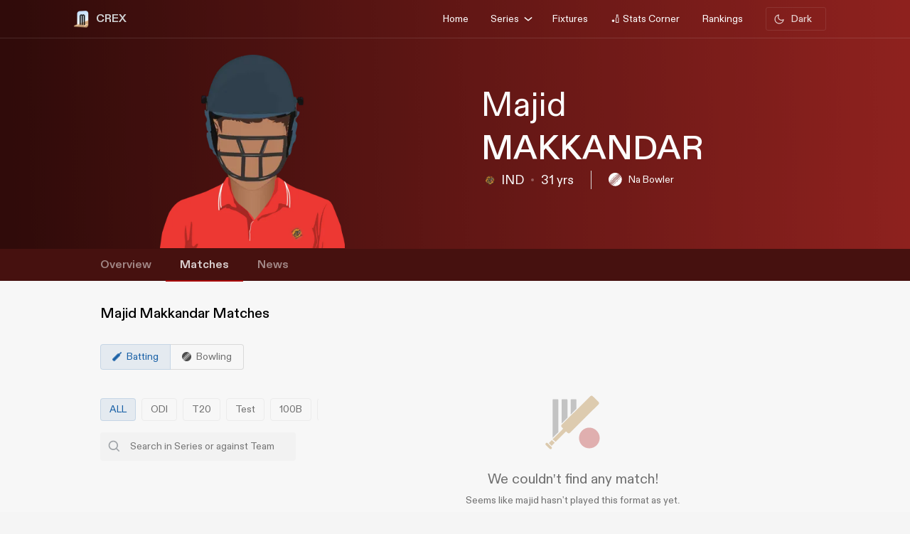

--- FILE ---
content_type: text/html; charset=utf-8
request_url: https://crex.com/player-profile/94G/majid-makkandar/matches
body_size: 24995
content:
<!DOCTYPE html><html lang="en" data-theme="light"><head>
  <meta charset="utf-8">
  <script>
    (function () {
      const cookie = document.cookie.split('; ').find(row => row.startsWith('system-theme='));
      const cookieTheme = cookie ? cookie.split('=')[1] : null;
    
      if (cookieTheme) {
        document.documentElement.setAttribute('data-theme', cookieTheme);
      }
    })();
    </script>
  <base href="/">
  <meta name="viewport" content="width=device-width, initial-scale=1">
  <meta name="author" content="CREX">
  <link rel="shortcut icon" href="/assets/icon/favicon.ico">
  <link rel="icon" type="image/x-icon" href="/assets/icon/favicon.ico" sizes="192x192">
  <link rel="apple-touch-icon" sizes="180x180" href="/assets/icon/favicon.ico">
  
  <link crossorigin="anonymous" rel="preconnect" href="https://oc.crickapi.com"> 
  <link crossorigin="anonymous" rel="preconnect" href="https://news.crickapi.com">
  <link crossorigin="anonymous" rel="preconnect" href="https://crickapi.com">
  <link crossorigin="anonymous" rel="preconnect" href="https://cricketvectors.akamaized.net">
  
  <meta name="theme-color" content="#1A2938">
  <meta name="supported-color-schemes" content="light dark">
  <meta http-equiv="Content-Security-Policy">
  <meta http-equiv="Cache-Control" content="no-cache">
  <meta http-equiv="Pragma" content="no-cache">
  <meta http-equiv="Expires" content="0">
  <link rel="preload" href="crex-web-styles.css" as="style" onload="this.rel='stylesheet'">
  <noscript><link rel="stylesheet" href="crex-web-styles.css"></noscript>
  <link rel="preload" href="crex-web-bootstrap-css-module.css" as="style" onload="this.rel='stylesheet'">
  <noscript><link rel="stylesheet" href="crex-web-bootstrap-css-module.css"></noscript>
  <link rel="preload" href="/styles/font-family-crex.css" as="style" onload="this.rel='stylesheet'">
  <noscript><link rel="stylesheet" href="/styles/font-family-crex.css"></noscript>
  <meta name="robots" content="index, follow, max-image-preview:large">
   <!-- Facebook Pixel Code -->
  <script async="">
      function loadFacebookPixel() {
        if (window.fbq) return;
            !function(f,b,e,v,n,t,s){if(f.fbq)return;n=f.fbq=function(){n.callMethod?
            n.callMethod.apply(n,arguments):n.queue.push(arguments)};
            if(!f._fbq)f._fbq=n;n.push=n;n.loaded=!0;n.version='2.0';
            n.queue=[];t=b.createElement(e);t.async=!0;
            t.src=v;s=b.getElementsByTagName(e)[0];
            s.parentNode.insertBefore(t,s)}(window, document,'script',
            'https://connect.facebook.net/en_US/fbevents.js');
            fbq('init', '981772646548680');
            fbq('track', 'PageView');
            fbq('track', 'ViewContent');
      }
      document.addEventListener("scroll", loadFacebookPixel, { once: true });
  </script> 
  <noscript>
    <img height="1" width="1" style="display:none" 
        src="https://www.facebook.com/tr?id=981772646548680&ev=PageView&noscript=1" alt="Facebook Pixel"/>
  </noscript>
  <!-- End Facebook Pixel Code -->
  <script src="/assets/js/lazysizes.min.js" defer=""></script>
<link rel="stylesheet" href="crex-web-styles.css"><link rel="stylesheet" href="crex-web-bootstrap-css-module.css"><style ng-transition="app-root">body[data-theme=light][_ngcontent-sc21], html[data-theme=light][_ngcontent-sc21]{--ce_primary_bg:#f7f7f7;--ce_primary_bg_rgb:245,245,245;--ce_primary_txt:#000;--ce_stroke_2:#ededed;--ce_primary_txt_rgb:0,0,0;--ce_secondary_txt:#707070;--ce_separator_2:#f5f6f7;--ce_separator_1:#ebeced;--ce_secondary_txt_rgb:112,112,112;--ce_primary_fg:#fff;--ce_primary_fg_rgb:255,255,255;--ce_secondary_fg:#f3f3f3;--ce_secondary_fg_rgb:249,249,249;--ce_low_contrast_fg:#dadada;--ce_low_contrast_fg_rgb:218,218,218;--ce_highlight:#ffe35d;--ce_highlight_rgb:255,227,93;--ce_highlight_ac1:#aa0707;--ce_highlight_ac1_rgb:170,7,7;--ce_highlight_ac2:#9e6105;--ce_highlight_ac2_rgb:158,97,5;--ce_highlight_ac3:#418019;--ce_highlight_ac3_rgb:65,128,25;--ce_highlight_ac4:#ff7575;--ce_highlight_ac4_rgb:255,117,117;--ce_highlight_ac5:#eaae54;--ce_highlight_ac5_rgb:234,174,84;--ce_highlight_ac6:#6cb240;--ce_highlight_ac6_rgb:108,178,64;--ce_odds_opacity:0.05;--ce_cta:#05508d;--ce_cta_rgb:5,80,141;--text_cta_color:#1860a6;--text_cta_color_rgb:24,96,166;--top_nav_bar:#173047;--ce_ben_msg:#000;--ce_top_content:rgba(0,0,0,0.9);--ce_points_border:rgba(0,0,0,0.2);--text_cta_color_opac_8:rgba(24,96,166,0.08);--text_cta_color_opac_30:rgba(24,96,166,0.15);--bg-tab:rgba(0,0,0,0.7);--live_screen_header_bg:#0f1f2e;--bg_live_screen:#fff;--brightness:0.3;--bg-selected:linear-gradient(270.12deg,rgba(24,96,166,0.1) 0.07%,rgba(24,96,166,0.1) 93.63%,rgba(24,96,166,0) 99.87%);--bg-gradient:linear-gradient(88.42deg,rgba(0,0,0,0.8) 1.55%,rgba(0,0,0,0.6) 48.37%,rgba(0,0,0,0.4) 99.27%);--ce_dark:255;--ce_light:0;--ceFantasyLogo:"Dark";--ce_imp_points_border:#dadada;--ce_cta_06:rgba(5,80,141,0.6);--ce_tab_head_bg:#f7f7f7;--bg-body-color:#f5f5f5!important;--search_input_bg:#f5f5f5;--ce_stats_th_active:#f0f3f5;--ce_stats_td_active:#f8fafc;--ce_filter_button_selected_border:rgba(5,80,141,0.14901960784313725);--ce_filter_button_selected_bg:#ebf1f6;--ce_filter_button_border:hsla(0,0%,85.5%,0.8);--mix_blind_mode:darken;--arrow_bg:1;--arrow_bg_disabled:0;background-color:#f5f5f5!important}body[data-theme=dark][_ngcontent-sc21], body[data-theme=light][_ngcontent-sc21], html[data-theme=dark][_ngcontent-sc21], html[data-theme=light][_ngcontent-sc21]{scroll-behavior:smooth;margin:0;height:100%;width:100%;padding:0;min-height:100%;display:flex;flex-direction:column;--ce_four:#3291ad;--ce_high_contrast_txt_color:#fcfcfc;--ce_high_contrast_txt_color_rgb:252,252,252;--ce_highlight_lgayi:#005e9a;--ce_highlight_lgayi_rgb:0,94,154;--ce_highlight_khayi:#a64040;--ce_highlight_khayi_rgb:166,64,64;--ce_score_highlight:#8af9eb;--ce_score_highlight_rgb:138,249,235}body[data-theme=dark][_ngcontent-sc21], html[data-theme=dark][_ngcontent-sc21]{--ce_primary_bg:#090c0f;--ce_primary_bg_rgb:12,19,26;--ce_primary_txt:#cfd1d3;--ce_primary_txt_rgb:207,209,211;--ce_stroke_2:#1f272e;--ce_secondary_txt:#9fa3a7;--ce_secondary_txt_rgb:159,163,167;--ce_primary_fg:#151d24;--ce_primary_fg_rgb:21,34,46;--ce_secondary_fg:#111214;--ce_secondary_fg_rgb:26,41,56;--ce_low_contrast_fg:#24303d;--ce_low_contrast_fg_rgb:36,48,61;--ce_highlight:#e9df90;--ce_highlight_rgb:233,223,144;--ce_highlight_ac1:#ff7575;--ce_highlight_ac1_rgb:255,117,117;--ce_highlight_ac2:#eaae54;--ce_highlight_ac2_rgb:234,174,84;--ce_highlight_ac3:#6cb240;--ce_highlight_ac3_rgb:108,178,64;--ce_highlight_ac4:#aa0707;--ce_highlight_ac4_rgb:170,7,7;--ce_highlight_ac5:#9e6105;--ce_highlight_ac5_rgb:158,97,5;--ce_highlight_ac6:#418019;--ce_highlight_ac6_rgb:65,128,25;--ce_odds_opacity:1;--ce_highlight_golden:#ffc702;--ce_highlight_golden_rgb:255,199,2;--ce_cta:#0a4270;--ce_cta_rgb:10,66,112;--text_cta_color:#6eb4ef;--text_cta_color_rgb:110,180,239;--text_cta_color_opac_8:rgba(110,180,239,0.08);--text_cta_color_opac_30:rgba(110,180,239,0.3);--top_nav_bar:--ce_primary_bg;--ce11_accent_colour:#ff6536;--ce11_cta_colour:#bb441f;--ce_fantasy_action:#17d6b6;--ce_ben_msg:#fff;--ce_top_content:hsla(0,0%,100%,0.9);--ce_points_border:hsla(0,0%,100%,0.0392156862745098);--bg-tab:rgba(0,0,0,0.8);--brightness:1;--bg-selected:linear-gradient(270.12deg,rgba(51,149,191,0.1) 0.07%,rgba(51,149,191,0.1) 93.63%,rgba(51,149,191,0) 99.87%);--bg-gradient:linear-gradient(0deg,rgba(0,0,0,0.5),rgba(0,0,0,0.5)),linear-gradient(88.42deg,rgba(0,0,0,0.8) 1.55%,rgba(0,0,0,0.6) 48.37%,rgba(0,0,0,0.4) 99.27%);--live_screen_header_bg:linear-gradient(0deg,rgba(21,34,46,0.3),rgba(21,34,46,0.3)),linear-gradient(0deg,#0c131a,#0c131a),#000;--bg_live_screen:#0c131a;--ce_dark:0;--ce_light:255;--ceFantasyLogo:"";--ce_imp_points_border:#23313d;--ce_separator_2:#1f272e;--ce_separator_1:#161c21;--ce_filter_button_selected_border:#1b404a;--ce_filter_button_selected_bg:#172a35;--ce_filter_button_border:rgba(36,48,61,0.8);--ce_low_contrast_fg_03:rgba(36,48,61,0.3);--ce_low_contrast_fg_05:rgba(36,48,61,0.5);--ce_low_contrast_fg_08:rgba(36,48,61,0.8);--ce_tab_head_bg:#121920;--ce_stats_th_active:#131e25;--ce_stats_td_active:#0d1820;--search_input_bg:#1c2935;--bg-body-color:#0e161f!important;--mix_blind_mode:plus-lighter;--arrow_bg:0;--arrow_bg_disabled:1;background-color:#0e161f!important}[_ngcontent-sc21]::-webkit-scrollbar{display:none}@media (min-width:1200px){.container[_ngcontent-sc21], .container-lg[_ngcontent-sc21], .container-md[_ngcontent-sc21], .container-sm[_ngcontent-sc21], .container-xl[_ngcontent-sc21]{padding-right:0;padding-left:0}}[_ngcontent-sc21]:root{--dc:#1c3e73;--uc:#4479ca;--theme_c_code:#335fa3;--gradientLight:linear-gradient(254.01deg,var(--uc) -254.65%,#fff 254.37%);--gradient:linear-gradient(254.01deg,var(--uc) -19.65%,var(--dc) 128.37%)}body[_ngcontent-sc21], html[_ngcontent-sc21]{background-color:var(--ce_primary_bg)!important;font-family:DiatypeRegular}.nav-slide-btn[_ngcontent-sc21]{width:24px;height:24px;display:flex!important;justify-content:center;background:#fff;border-radius:50%;cursor:pointer;top:24px!important;position:absolute;left:98%}.nav-slide-btn[_ngcontent-sc21]   img.prev-slide[_ngcontent-sc21]{transform:rotate(-180deg)}.nav-slide-btn_plive[_ngcontent-sc21]{width:24px;height:24px;display:flex!important;justify-content:center;align-items:center;background:#2b3a48;border-radius:50%;cursor:pointer;top:35px!important;position:absolute;left:95%}.nav-slide-btn_plive[_ngcontent-sc21]   img[_ngcontent-sc21]{width:18px;height:18px;filter:invert(1)}.nav-slide-btn_plive[_ngcontent-sc21]   img.prev-slide[_ngcontent-sc21]{transform:rotate(-180deg)}.nav-slide-btn-detail[_ngcontent-sc21]{width:36px;height:36px;display:flex!important;justify-content:center;background:#fff;box-shadow:-10px 6px 55px 30px hsla(0,0%,97.6%,.8784313725490196);border-radius:50%;cursor:pointer;top:124px!important;position:absolute;left:95%}.nav-slide-btn-detail[_ngcontent-sc21]   img.prev-slide[_ngcontent-sc21]{transform:rotate(-180deg)}.left-arrow[_ngcontent-sc21]{left:-14px!important;z-index:1}.nav-slide-btn-series[_ngcontent-sc21]{height:20px;position:absolute;width:20px;cursor:pointer;top:28%!important}.nav-slide-btn-detail.slick-disabled[_ngcontent-sc21], .nav-slide-btn.slick-disabled[_ngcontent-sc21], .nav-slide-btn_plive.slick-disabled[_ngcontent-sc21], .next-slide.slick-disabled[_ngcontent-sc21], .prev-slide.slick-disabled[_ngcontent-sc21]{pointer-events:none;display:none!important;opacity:.2}.next-slide-series.slick-disabled[_ngcontent-sc21], .prev-slide-series.slick-disabled[_ngcontent-sc21]{pointer-events:none;opacity:.2}.prev-slide-series[_ngcontent-sc21]{background:url(/assets/img/right.png) no-repeat;left:-2%;z-index:1}.next-slide-series[_ngcontent-sc21]{background:url(/assets/img/left.png) no-repeat;right:30%}.prev-slide[_ngcontent-sc21]:hover{background-position:0 -53px}.next-slide[_ngcontent-sc21]:hover{background-position:-24px -53px}[_ngcontent-sc21]:hover{outline:none}.slick-dots[_ngcontent-sc21]{bottom:-16px!important;text-align:start!important;width:20%!important;display:block}.slick-dots[_ngcontent-sc21]   li[_ngcontent-sc21]{width:10px!important}.slick-dots[_ngcontent-sc21]   li[_ngcontent-sc21]   button[_ngcontent-sc21]:before{font-size:8px!important;color:var(--dc)!important}[_ngcontent-sc21]:focus{outline:none}.slick-track[_ngcontent-sc21]{margin-left:0!important;margin-right:0!important}.navbar[_ngcontent-sc21]   .container[_ngcontent-sc21]{justify-content:flex-start}@media screen and (min-width:1024px){.next-slide-latest-news[_ngcontent-sc21]{right:-10px}.p-slide[_ngcontent-sc21], .slick-dots[_ngcontent-sc21]{display:none!important}.nav-slide-btn-detail[_ngcontent-sc21]{background:none;box-shadow:none;top:100px!important;position:absolute;left:82%}.nav-slide-btn-detail[_ngcontent-sc21]   img[_ngcontent-sc21]{display:none}}@media (min-width:1200px){.container[_ngcontent-sc21]{max-width:1075px}}.dropdown-item.active[_ngcontent-sc21], .dropdown-item[_ngcontent-sc21]:active{color:#fff;text-decoration:none;background:rgba(0,0,0,.08)!important;border-radius:6px}.flex-center[_ngcontent-sc21], .flexCenter[_ngcontent-sc21]{display:flex;align-items:center;justify-content:center}.flex[_ngcontent-sc21]{display:flex}.flex-coloum[_ngcontent-sc21]{flex-direction:column}.align-center[_ngcontent-sc21]{align-items:center}.w14[_ngcontent-sc21]{width:14px;height:14px}  .slick-list{overflow:hidden;margin:0;padding:0}@media (max-width:992px){body[_ngcontent-sc21], html[_ngcontent-sc21]{background-color:var(--ce_primary_bg)!important}.container[_ngcontent-sc21], .container-sm[_ngcontent-sc21]{width:100%;max-width:none}}.w100[_ngcontent-sc21]{width:100%}.ad-block-b[_ngcontent-sc21]{display:flex;justify-content:center;align-items:center}.ad-block-b[_ngcontent-sc21]   .ad-load[_ngcontent-sc21]{position:fixed;bottom:0;z-index:999}.banner-wrap[_ngcontent-sc21]{position:fixed;top:0;left:0;right:0;width:100%;display:flex;align-items:center;z-index:9999999;padding:8px 16px;background:#1a2938}.banner-wrap[_ngcontent-sc21]   .app-wrapper[_ngcontent-sc21]{display:grid;grid-template-columns:repeat(2,1fr);align-items:center;width:100%}.footer[_ngcontent-sc21]{z-index:9;position:relative}.banner-text[_ngcontent-sc21]{font-size:14px;line-height:16px;color:#fff;white-space:nowrap}.banner-button[_ngcontent-sc21]{background:var(--ce_high_contrast_txt_color);opacity:.9;border-radius:24px;padding:10px 16px;font-family:DiatypeRegular;font-style:normal;font-weight:700;font-size:12px;line-height:14px;cursor:pointer;text-decoration:none;color:#000;margin-left:auto}.adsolut-ad[_ngcontent-sc21]{position:fixed;bottom:0;right:0;width:330px;height:auto;z-index:999999}@media screen and (min-width:1024px){.video-stats[_ngcontent-sc21]{top:0;left:0;width:100%;height:100%;background:var(--ce_secondary_fg)}.video-float[_ngcontent-sc21], .video-stats[_ngcontent-sc21]{position:fixed;right:0;z-index:99999999;display:flex;justify-content:center;align-items:center}.video-float[_ngcontent-sc21]{bottom:20px;top:auto;left:20px;width:400px;height:300px;background:none!important}.video-float-p[_ngcontent-sc21]{width:inherit!important;height:inherit!important;padding:0!important;animation-duration:.5s}.button-wrap[_ngcontent-sc21]{display:flex;justify-content:space-between;color:#fff;align-items:center}.button-wrap[_ngcontent-sc21]   div[_ngcontent-sc21]{cursor:pointer}.button-wrap[_ngcontent-sc21]   div[_ngcontent-sc21]   svg[_ngcontent-sc21]{width:24px;height:20px;margin:10px}@keyframes moveToTop{0%{bottom:-100px}to{bottom:0}}@keyframes moveToBottom{0%{bottom:600px;left:60vw}to{bottom:20px;left:20px}}.video-stats-p[_ngcontent-sc21]{flex-direction:column;width:90vw;height:80vw;position:relative;bottom:0;border-radius:8px;animation-name:moveToTop;animation-duration:.5s}.cross-icon[_ngcontent-sc21], .video-stats-p[_ngcontent-sc21]{display:flex;justify-content:center}.cross-icon[_ngcontent-sc21]{background:rgba(var(--ce_low_contrast_fg_rgb),.5);border-radius:50%;width:30px;height:30px;align-items:center;cursor:pointer}.cross-icon[_ngcontent-sc21]   img[_ngcontent-sc21]{width:20px;height:20px;filter:brightness(var(--brightness))}}@media screen and (max-width:1024px){.video-stats[_ngcontent-sc21]{top:0;left:0;right:0;width:100%;height:100%;background:var(--ce_secondary_fg)}.video-float[_ngcontent-sc21], .video-stats[_ngcontent-sc21]{position:fixed;z-index:99999999;display:flex;justify-content:center;align-items:center}.video-float[_ngcontent-sc21]{bottom:106px;top:auto;left:auto;right:12px;width:200px;height:160px;background:none!important}.video-float-p[_ngcontent-sc21]{width:inherit!important;height:inherit!important;padding:0!important;animation-duration:.5s}.button-wrap[_ngcontent-sc21]{display:flex;justify-content:space-between;color:#fff;align-items:center}.button-wrap[_ngcontent-sc21]   div[_ngcontent-sc21]{cursor:pointer}.button-wrap[_ngcontent-sc21]   div[_ngcontent-sc21]   svg[_ngcontent-sc21]{width:24px;height:20px;margin:10px;rotate:-90deg}@keyframes moveToTop{0%{bottom:-100px}to{bottom:0}}@keyframes moveToBottom{0%{bottom:600px;right:60vw}to{bottom:20px;right:12px}}.video-stats-p[_ngcontent-sc21]{flex-direction:column;width:90vw;height:80vw;position:relative;bottom:0;border-radius:8px;animation-name:moveToTop;animation-duration:.5s}.cross-icon[_ngcontent-sc21], .video-stats-p[_ngcontent-sc21]{display:flex;justify-content:center}.cross-icon[_ngcontent-sc21]{background:rgba(var(--ce_low_contrast_fg_rgb),.5);border-radius:50%;width:30px;height:30px;align-items:center;cursor:pointer}.cross-icon[_ngcontent-sc21]   img[_ngcontent-sc21]{width:20px;height:20px;filter:brightness(var(--brightness))}}.rotate-i[_ngcontent-sc21]{rotate:180deg}</style><style ng-transition="app-root">body[data-theme=light][_ngcontent-sc19], html[data-theme=light][_ngcontent-sc19]{--ce_primary_bg:#f7f7f7;--ce_primary_bg_rgb:245,245,245;--ce_primary_txt:#000;--ce_stroke_2:#ededed;--ce_primary_txt_rgb:0,0,0;--ce_secondary_txt:#707070;--ce_separator_2:#f5f6f7;--ce_separator_1:#ebeced;--ce_secondary_txt_rgb:112,112,112;--ce_primary_fg:#fff;--ce_primary_fg_rgb:255,255,255;--ce_secondary_fg:#f3f3f3;--ce_secondary_fg_rgb:249,249,249;--ce_low_contrast_fg:#dadada;--ce_low_contrast_fg_rgb:218,218,218;--ce_highlight:#ffe35d;--ce_highlight_rgb:255,227,93;--ce_highlight_ac1:#aa0707;--ce_highlight_ac1_rgb:170,7,7;--ce_highlight_ac2:#9e6105;--ce_highlight_ac2_rgb:158,97,5;--ce_highlight_ac3:#418019;--ce_highlight_ac3_rgb:65,128,25;--ce_highlight_ac4:#ff7575;--ce_highlight_ac4_rgb:255,117,117;--ce_highlight_ac5:#eaae54;--ce_highlight_ac5_rgb:234,174,84;--ce_highlight_ac6:#6cb240;--ce_highlight_ac6_rgb:108,178,64;--ce_odds_opacity:0.05;--ce_cta:#05508d;--ce_cta_rgb:5,80,141;--text_cta_color:#1860a6;--text_cta_color_rgb:24,96,166;--top_nav_bar:#173047;--ce_ben_msg:#000;--ce_top_content:rgba(0,0,0,0.9);--ce_points_border:rgba(0,0,0,0.2);--text_cta_color_opac_8:rgba(24,96,166,0.08);--text_cta_color_opac_30:rgba(24,96,166,0.15);--bg-tab:rgba(0,0,0,0.7);--live_screen_header_bg:#0f1f2e;--bg_live_screen:#fff;--brightness:0.3;--bg-selected:linear-gradient(270.12deg,rgba(24,96,166,0.1) 0.07%,rgba(24,96,166,0.1) 93.63%,rgba(24,96,166,0) 99.87%);--bg-gradient:linear-gradient(88.42deg,rgba(0,0,0,0.8) 1.55%,rgba(0,0,0,0.6) 48.37%,rgba(0,0,0,0.4) 99.27%);--ce_dark:255;--ce_light:0;--ceFantasyLogo:"Dark";--ce_imp_points_border:#dadada;--ce_cta_06:rgba(5,80,141,0.6);--ce_tab_head_bg:#f7f7f7;--bg-body-color:#f5f5f5!important;--search_input_bg:#f5f5f5;--ce_stats_th_active:#f0f3f5;--ce_stats_td_active:#f8fafc;--ce_filter_button_selected_border:rgba(5,80,141,0.14901960784313725);--ce_filter_button_selected_bg:#ebf1f6;--ce_filter_button_border:hsla(0,0%,85.5%,0.8);--mix_blind_mode:darken;--arrow_bg:1;--arrow_bg_disabled:0;background-color:#f5f5f5!important}body[data-theme=dark][_ngcontent-sc19], body[data-theme=light][_ngcontent-sc19], html[data-theme=dark][_ngcontent-sc19], html[data-theme=light][_ngcontent-sc19]{scroll-behavior:smooth;margin:0;height:100%;width:100%;padding:0;min-height:100%;display:flex;flex-direction:column;--ce_four:#3291ad;--ce_high_contrast_txt_color:#fcfcfc;--ce_high_contrast_txt_color_rgb:252,252,252;--ce_highlight_lgayi:#005e9a;--ce_highlight_lgayi_rgb:0,94,154;--ce_highlight_khayi:#a64040;--ce_highlight_khayi_rgb:166,64,64;--ce_score_highlight:#8af9eb;--ce_score_highlight_rgb:138,249,235}body[data-theme=dark][_ngcontent-sc19], html[data-theme=dark][_ngcontent-sc19]{--ce_primary_bg:#090c0f;--ce_primary_bg_rgb:12,19,26;--ce_primary_txt:#cfd1d3;--ce_primary_txt_rgb:207,209,211;--ce_stroke_2:#1f272e;--ce_secondary_txt:#9fa3a7;--ce_secondary_txt_rgb:159,163,167;--ce_primary_fg:#151d24;--ce_primary_fg_rgb:21,34,46;--ce_secondary_fg:#111214;--ce_secondary_fg_rgb:26,41,56;--ce_low_contrast_fg:#24303d;--ce_low_contrast_fg_rgb:36,48,61;--ce_highlight:#e9df90;--ce_highlight_rgb:233,223,144;--ce_highlight_ac1:#ff7575;--ce_highlight_ac1_rgb:255,117,117;--ce_highlight_ac2:#eaae54;--ce_highlight_ac2_rgb:234,174,84;--ce_highlight_ac3:#6cb240;--ce_highlight_ac3_rgb:108,178,64;--ce_highlight_ac4:#aa0707;--ce_highlight_ac4_rgb:170,7,7;--ce_highlight_ac5:#9e6105;--ce_highlight_ac5_rgb:158,97,5;--ce_highlight_ac6:#418019;--ce_highlight_ac6_rgb:65,128,25;--ce_odds_opacity:1;--ce_highlight_golden:#ffc702;--ce_highlight_golden_rgb:255,199,2;--ce_cta:#0a4270;--ce_cta_rgb:10,66,112;--text_cta_color:#6eb4ef;--text_cta_color_rgb:110,180,239;--text_cta_color_opac_8:rgba(110,180,239,0.08);--text_cta_color_opac_30:rgba(110,180,239,0.3);--top_nav_bar:--ce_primary_bg;--ce11_accent_colour:#ff6536;--ce11_cta_colour:#bb441f;--ce_fantasy_action:#17d6b6;--ce_ben_msg:#fff;--ce_top_content:hsla(0,0%,100%,0.9);--ce_points_border:hsla(0,0%,100%,0.0392156862745098);--bg-tab:rgba(0,0,0,0.8);--brightness:1;--bg-selected:linear-gradient(270.12deg,rgba(51,149,191,0.1) 0.07%,rgba(51,149,191,0.1) 93.63%,rgba(51,149,191,0) 99.87%);--bg-gradient:linear-gradient(0deg,rgba(0,0,0,0.5),rgba(0,0,0,0.5)),linear-gradient(88.42deg,rgba(0,0,0,0.8) 1.55%,rgba(0,0,0,0.6) 48.37%,rgba(0,0,0,0.4) 99.27%);--live_screen_header_bg:linear-gradient(0deg,rgba(21,34,46,0.3),rgba(21,34,46,0.3)),linear-gradient(0deg,#0c131a,#0c131a),#000;--bg_live_screen:#0c131a;--ce_dark:0;--ce_light:255;--ceFantasyLogo:"";--ce_imp_points_border:#23313d;--ce_separator_2:#1f272e;--ce_separator_1:#161c21;--ce_filter_button_selected_border:#1b404a;--ce_filter_button_selected_bg:#172a35;--ce_filter_button_border:rgba(36,48,61,0.8);--ce_low_contrast_fg_03:rgba(36,48,61,0.3);--ce_low_contrast_fg_05:rgba(36,48,61,0.5);--ce_low_contrast_fg_08:rgba(36,48,61,0.8);--ce_tab_head_bg:#121920;--ce_stats_th_active:#131e25;--ce_stats_td_active:#0d1820;--search_input_bg:#1c2935;--bg-body-color:#0e161f!important;--mix_blind_mode:plus-lighter;--arrow_bg:0;--arrow_bg_disabled:1;background-color:#0e161f!important}@media (min-width:1200px){.container[_ngcontent-sc19], .container-lg[_ngcontent-sc19], .container-md[_ngcontent-sc19], .container-sm[_ngcontent-sc19], .container-xl[_ngcontent-sc19]{padding-right:0;padding-left:0}}[_ngcontent-sc19]:root{--dc:#1c3e73;--uc:#4479ca;--theme_c_code:#335fa3;--gradientLight:linear-gradient(254.01deg,var(--uc) -254.65%,#fff 254.37%);--gradient:linear-gradient(254.01deg,var(--uc) -19.65%,var(--dc) 128.37%)}body[_ngcontent-sc19], html[_ngcontent-sc19]{background-color:var(--ce_primary_bg)!important;font-family:DiatypeRegular}.nav-slide-btn[_ngcontent-sc19]{width:24px;height:24px;display:flex!important;justify-content:center;background:#fff;border-radius:50%;cursor:pointer;top:24px!important;position:absolute;left:98%}.nav-slide-btn[_ngcontent-sc19]   img.prev-slide[_ngcontent-sc19]{transform:rotate(-180deg)}.nav-slide-btn_plive[_ngcontent-sc19]{width:24px;height:24px;display:flex!important;justify-content:center;align-items:center;background:#2b3a48;border-radius:50%;cursor:pointer;top:35px!important;position:absolute;left:95%}.nav-slide-btn_plive[_ngcontent-sc19]   img[_ngcontent-sc19]{width:18px;height:18px;filter:invert(1)}.nav-slide-btn_plive[_ngcontent-sc19]   img.prev-slide[_ngcontent-sc19]{transform:rotate(-180deg)}.nav-slide-btn-detail[_ngcontent-sc19]{width:36px;height:36px;display:flex!important;justify-content:center;background:#fff;box-shadow:-10px 6px 55px 30px hsla(0,0%,97.6%,.8784313725490196);border-radius:50%;cursor:pointer;top:124px!important;position:absolute;left:95%}.nav-slide-btn-detail[_ngcontent-sc19]   img.prev-slide[_ngcontent-sc19]{transform:rotate(-180deg)}.left-arrow[_ngcontent-sc19]{left:-14px!important;z-index:1}.nav-slide-btn-series[_ngcontent-sc19]{height:20px;position:absolute;width:20px;cursor:pointer;top:28%!important}.nav-slide-btn-detail.slick-disabled[_ngcontent-sc19], .nav-slide-btn.slick-disabled[_ngcontent-sc19], .nav-slide-btn_plive.slick-disabled[_ngcontent-sc19], .next-slide.slick-disabled[_ngcontent-sc19], .prev-slide.slick-disabled[_ngcontent-sc19]{pointer-events:none;display:none!important;opacity:.2}.next-slide-series.slick-disabled[_ngcontent-sc19], .prev-slide-series.slick-disabled[_ngcontent-sc19]{pointer-events:none;opacity:.2}.prev-slide-series[_ngcontent-sc19]{background:url(/assets/img/right.png) no-repeat;left:-2%;z-index:1}.next-slide-series[_ngcontent-sc19]{background:url(/assets/img/left.png) no-repeat;right:30%}.prev-slide[_ngcontent-sc19]:hover{background-position:0 -53px}.next-slide[_ngcontent-sc19]:hover{background-position:-24px -53px}[_ngcontent-sc19]:hover{outline:none}.slick-dots[_ngcontent-sc19]{bottom:-16px!important;text-align:start!important;width:20%!important;display:block}.slick-dots[_ngcontent-sc19]   li[_ngcontent-sc19]{width:10px!important}.slick-dots[_ngcontent-sc19]   li[_ngcontent-sc19]   button[_ngcontent-sc19]:before{font-size:8px!important;color:var(--dc)!important}[_ngcontent-sc19]:focus{outline:none}.slick-track[_ngcontent-sc19]{margin-left:0!important;margin-right:0!important}.navbar[_ngcontent-sc19]   .container[_ngcontent-sc19]{justify-content:flex-start}@media screen and (min-width:1024px){.next-slide-latest-news[_ngcontent-sc19]{right:-10px}.p-slide[_ngcontent-sc19], .slick-dots[_ngcontent-sc19]{display:none!important}.nav-slide-btn-detail[_ngcontent-sc19]{background:none;box-shadow:none;top:100px!important;position:absolute;left:82%}.nav-slide-btn-detail[_ngcontent-sc19]   img[_ngcontent-sc19]{display:none}}@media (min-width:1200px){.container[_ngcontent-sc19]{max-width:1075px}}.dropdown-item.active[_ngcontent-sc19], .dropdown-item[_ngcontent-sc19]:active{color:#fff;text-decoration:none;background:rgba(0,0,0,.08)!important;border-radius:6px}.flex-center[_ngcontent-sc19], .flexCenter[_ngcontent-sc19]{display:flex;align-items:center;justify-content:center}.flex[_ngcontent-sc19]{display:flex}.flex-coloum[_ngcontent-sc19]{flex-direction:column}.align-center[_ngcontent-sc19]{align-items:center}.w14[_ngcontent-sc19]{width:14px;height:14px}  .slick-list{overflow:hidden;margin:0;padding:0}@media (max-width:992px){body[_ngcontent-sc19], html[_ngcontent-sc19]{background-color:var(--ce_primary_bg)!important}.container[_ngcontent-sc19], .container-sm[_ngcontent-sc19]{width:100%;max-width:none}}.w100[_ngcontent-sc19]{width:100%}.ad-block-b[_ngcontent-sc19]{display:flex;justify-content:center;align-items:center}.ad-block-b[_ngcontent-sc19]   .ad-load[_ngcontent-sc19]{position:fixed;bottom:0;z-index:999}[_ngcontent-sc19]::-webkit-scrollbar{display:none}.des-none[_ngcontent-sc19]{display:none}@keyframes fadeIn{0%{opacity:0}to{opacity:1}}.tooltip-wrap[_ngcontent-sc19]{position:absolute;right:8px;top:42px;display:none;animation:fadeIn .5s linear}.tooltip-f[_ngcontent-sc19]{position:relative;width:0;height:0;left:120px;top:1px;border-left:9px solid transparent;border-right:9px solid transparent;border-bottom:9px solid var(--ce_cta)}.tooltip-t[_ngcontent-sc19]{background:var(--ce_cta);border-radius:4px;font-family:DiatypeMedium;font-style:normal;font-weight:500;font-size:11px;line-height:142.8%;color:rgba(var(--ce_high_contrast_txt_color_rgb),.8);padding:8px 12px}.pt112[_ngcontent-sc19]{padding-top:112px!important}.theme-toggle-wrap[_ngcontent-sc19]{padding:0 1rem}.theme-wrap[_ngcontent-sc19]{display:flex;justify-content:center;align-items:center;padding:6.5px 12px;cursor:pointer;background:rgba(var(--ce_secondary_txt_rgb),.1);opacity:.8;border-radius:3px;min-width:85px}.theme-wrap-player[_ngcontent-sc19]{background:transparent;border:1px solid hsla(0,0%,100%,.12)}.onboarding-t[_ngcontent-sc19]{justify-content:space-around;width:100%;padding-bottom:24px;font-size:16px;line-height:20px;text-align:center;color:#000}.onboarding-t[_ngcontent-sc19], .theme-text[_ngcontent-sc19]{display:flex;align-items:center;font-family:DiatypeMedium;font-style:normal;font-weight:500}.theme-text[_ngcontent-sc19]{font-size:14px;line-height:18px;justify-content:center;color:var(--ce_high_contrast_txt_color);flex-grow:1}.theme-icon[_ngcontent-sc19]{width:16px;height:16px;padding-right:4px}.theme-icon[_ngcontent-sc19], .theme-icon-m[_ngcontent-sc19]{display:flex;align-items:center;justify-content:center}.theme-icon-m[_ngcontent-sc19]{border:1px solid hsla(0,0%,100%,.12);border-radius:100px;padding:8px}.theme-icon-m[_ngcontent-sc19]   img[_ngcontent-sc19]{width:14px;height:14px}.player-m[_ngcontent-sc19]{cursor:pointer;display:flex;align-items:center;width:100%}.player-m-arrow[_ngcontent-sc19]{display:flex;flex-grow:1}.more-page[_ngcontent-sc19]{background:var(--ce_primary_bg)!important;border-bottom:1px solid rgba(var(--ce_low_contrast_fg_rgb),.5)}.headText[_ngcontent-sc19]{display:flex;align-items:center;font-family:DiatypeBold;font-style:normal;font-weight:700;font-size:16px;line-height:23px;color:#cfd1d3;margin:0}.backHeader[_ngcontent-sc19]{background:transparent}.borderPlayerProfile[_ngcontent-sc19], .live-screen-bg[_ngcontent-sc19]{border-bottom:1px solid hsla(0,0%,100%,.12)}.live-screen-bg[_ngcontent-sc19], .series-bg[_ngcontent-sc19]{background:var(--live_screen_header_bg)!important}[_nghost-sc19]{display:block}[_nghost-sc19]   .header-wrapper.bg-trans[_ngcontent-sc19]{background:transparent}[_nghost-sc19]   .header-wrapper[_ngcontent-sc19]   .header[_ngcontent-sc19]{background:#1a2938}[_nghost-sc19]   .header-wrapper[_ngcontent-sc19]   .header.bg-trans[_ngcontent-sc19]{background:transparent}[_nghost-sc19]   .header-wrapper[_ngcontent-sc19]   .header.sticky[_ngcontent-sc19]{background:#1a2938!important}[_nghost-sc19]   .header-wrapper[_ngcontent-sc19]   .header.sticky[_ngcontent-sc19]   .navbar.s-border[_ngcontent-sc19]{border:none}[_nghost-sc19]   .header-wrapper[_ngcontent-sc19]   .header.sticky[_ngcontent-sc19]   .navbar[_ngcontent-sc19]   .container[_ngcontent-sc19]   .collapse[_ngcontent-sc19]   ul[_ngcontent-sc19]   li.s-border[_ngcontent-sc19]{border-bottom:2px solid var(--ce_primary_txt)}[_nghost-sc19]   .header-wrapper[_ngcontent-sc19]   .header.sticky-new[_ngcontent-sc19]   .navbar.s-border[_ngcontent-sc19]{border:none}[_nghost-sc19]   .header-wrapper[_ngcontent-sc19]   .header.sticky-new[_ngcontent-sc19]   .navbar[_ngcontent-sc19]   .container[_ngcontent-sc19]   .collapse[_ngcontent-sc19]   ul[_ngcontent-sc19]   li.s-border[_ngcontent-sc19]{border-bottom:2px solid var(--ce_primary_txt)}.playerProfileClass[_ngcontent-sc19]{padding:0;max-width:100%!important;margin:0 11%}.header-wrapper[_ngcontent-sc19]{padding-top:54px}@media (max-width:756px){.header-wrapper[_ngcontent-sc19]{padding-top:44px}}.header-wrapper[_ngcontent-sc19]   #matchBox[_ngcontent-sc19]{overflow-x:hidden}.header-wrapper[_ngcontent-sc19]   .series-wrapper[_ngcontent-sc19]{overflow:auto}.header-wrapper[_ngcontent-sc19]   .header[_ngcontent-sc19]{z-index:999999;background:#1a2938;position:fixed;top:0;width:100%}.header-wrapper[_ngcontent-sc19]   .header[_ngcontent-sc19]   .navbar[_ngcontent-sc19]{padding:0}.header-wrapper[_ngcontent-sc19]   .header[_ngcontent-sc19]   .navbar.s-border[_ngcontent-sc19]{border-bottom:.5px solid hsla(0,0%,100%,.239)}.header-wrapper[_ngcontent-sc19]   .header[_ngcontent-sc19]   .navbar[_ngcontent-sc19]   .container[_ngcontent-sc19]   .collapse[_ngcontent-sc19]   ul[_ngcontent-sc19]{margin:0!important;width:100%;display:flex;flex-direction:row;padding:0}.header-wrapper[_ngcontent-sc19]   .header[_ngcontent-sc19]   .navbar[_ngcontent-sc19]   .container[_ngcontent-sc19]   .collapse[_ngcontent-sc19]   ul[_ngcontent-sc19]   li[_ngcontent-sc19]{width:25%;display:flex;justify-content:center;align-items:center;font-weight:400;text-align:center}.header-wrapper[_ngcontent-sc19]   .header[_ngcontent-sc19]   .navbar[_ngcontent-sc19]   .container[_ngcontent-sc19]   .collapse[_ngcontent-sc19]   ul[_ngcontent-sc19]   li.active[_ngcontent-sc19]{font-weight:500}.header-wrapper[_ngcontent-sc19]   .header[_ngcontent-sc19]   .navbar[_ngcontent-sc19]   .container[_ngcontent-sc19]   .collapse[_ngcontent-sc19]   ul[_ngcontent-sc19]   li[_ngcontent-sc19]   .dropdown[_ngcontent-sc19]{padding:0;color:#fff}.header-wrapper[_ngcontent-sc19]   .header[_ngcontent-sc19]   .navbar[_ngcontent-sc19]   .container[_ngcontent-sc19]   .collapse[_ngcontent-sc19]   ul[_ngcontent-sc19]   li[_ngcontent-sc19]   .dropdown[_ngcontent-sc19]   #dropdownMenuButton[_ngcontent-sc19]{cursor:pointer;color:#fff;font-size:14px;padding:1em;display:flex;align-items:center}.header-wrapper[_ngcontent-sc19]   .header[_ngcontent-sc19]   .navbar[_ngcontent-sc19]   .container[_ngcontent-sc19]   .collapse[_ngcontent-sc19]   ul[_ngcontent-sc19]   li[_ngcontent-sc19]   .dropdown[_ngcontent-sc19]   .dropdown-menu[_ngcontent-sc19]{padding:1em;width:419px;height:auto;box-shadow:0 4px 132px rgba(0,0,0,.3);border-radius:4px;border:none;background:#162530}.header-wrapper[_ngcontent-sc19]   .header[_ngcontent-sc19]   .navbar[_ngcontent-sc19]   .container[_ngcontent-sc19]   .collapse[_ngcontent-sc19]   ul[_ngcontent-sc19]   li[_ngcontent-sc19]   .dropdown[_ngcontent-sc19]   .dropdown-menu.arrow-top[_ngcontent-sc19]{margin-top:15px}.header-wrapper[_ngcontent-sc19]   .header[_ngcontent-sc19]   .navbar[_ngcontent-sc19]   .container[_ngcontent-sc19]   .collapse[_ngcontent-sc19]   ul[_ngcontent-sc19]   li[_ngcontent-sc19]   .dropdown[_ngcontent-sc19]   .dropdown-menu.arrow-top[_ngcontent-sc19]:after{content:" ";position:absolute;left:36px;top:-18px;border:20px solid transparent;border-top:none;border-bottom:20px solid #162530}.header-wrapper[_ngcontent-sc19]   .header[_ngcontent-sc19]   .navbar[_ngcontent-sc19]   .container[_ngcontent-sc19]   .collapse[_ngcontent-sc19]   ul[_ngcontent-sc19]   li[_ngcontent-sc19]   a[_ngcontent-sc19]   svg[_ngcontent-sc19]{margin:4px auto}.header-wrapper[_ngcontent-sc19]   .header[_ngcontent-sc19]   .navbar[_ngcontent-sc19]   .container[_ngcontent-sc19]   .collapse[_ngcontent-sc19]   ul[_ngcontent-sc19]   li[_ngcontent-sc19]   a.dropdown-item[_ngcontent-sc19]{font-family:DiatypeRegular;font-style:normal;font-weight:700;font-size:16px;line-height:100%;padding:1.25em;cursor:pointer;white-space:normal;margin-top:0;color:#cfd1d3}.header-wrapper[_ngcontent-sc19]   .header[_ngcontent-sc19]   .navbar[_ngcontent-sc19]   .container[_ngcontent-sc19]   .collapse[_ngcontent-sc19]   ul[_ngcontent-sc19]   li[_ngcontent-sc19]   a.dropdown-item[_ngcontent-sc19]   .select-s[_ngcontent-sc19]   .s-name[_ngcontent-sc19]{color:#cfd1d3;font-weight:600}.header-wrapper[_ngcontent-sc19]   .header[_ngcontent-sc19]   .navbar[_ngcontent-sc19]   .container[_ngcontent-sc19]   .collapse[_ngcontent-sc19]   ul[_ngcontent-sc19]   li[_ngcontent-sc19]   a.bg-series[_ngcontent-sc19]{background:#0f1720;border-radius:6px}.header-wrapper[_ngcontent-sc19]   .header[_ngcontent-sc19]   .navbar[_ngcontent-sc19]   .container[_ngcontent-sc19]   .collapse[_ngcontent-sc19]   ul[_ngcontent-sc19]   li[_ngcontent-sc19]   a.dropdown-item[_ngcontent-sc19]:hover{background:rgba(0,0,0,.0784313725490196);border-radius:6px}.header-wrapper[_ngcontent-sc19]   .header[_ngcontent-sc19]   .navbar[_ngcontent-sc19]   .container[_ngcontent-sc19]   .collapse[_ngcontent-sc19]   ul[_ngcontent-sc19]   li[_ngcontent-sc19]   a[_ngcontent-sc19]   .select-s[_ngcontent-sc19]{display:flex;justify-content:space-between;align-items:center}.header-wrapper[_ngcontent-sc19]   .header[_ngcontent-sc19]   .navbar[_ngcontent-sc19]   .container[_ngcontent-sc19]   .collapse[_ngcontent-sc19]   ul[_ngcontent-sc19]   li[_ngcontent-sc19]   a[_ngcontent-sc19]   .select-s[_ngcontent-sc19]   .right-icon.bg-right[_ngcontent-sc19]{width:20px;height:20px;border-radius:50%;display:flex;justify-content:center;align-items:center}.header-wrapper[_ngcontent-sc19]   .header[_ngcontent-sc19]   .navbar[_ngcontent-sc19]   .container[_ngcontent-sc19]   .collapse[_ngcontent-sc19]   ul[_ngcontent-sc19]   li[_ngcontent-sc19]   a[_ngcontent-sc19]   .select-s[_ngcontent-sc19]   .right-icon.bg-right[_ngcontent-sc19]   span[_ngcontent-sc19]{color:#fff;display:flex;align-items:center;justify-content:center;font-size:12px;margin:2px}.header-wrapper[_ngcontent-sc19]   .header[_ngcontent-sc19]   .navbar[_ngcontent-sc19]   .container[_ngcontent-sc19]   .collapse[_ngcontent-sc19]   .favTeam[_ngcontent-sc19]{align-items:center}.header-wrapper[_ngcontent-sc19]   .header[_ngcontent-sc19]   .navbar[_ngcontent-sc19]   .container[_ngcontent-sc19]   .collapse[_ngcontent-sc19]   .favTeam[_ngcontent-sc19]   .content[_ngcontent-sc19]{margin-right:1em;font-weight:400;font-size:14px;line-height:100%;color:hsla(0,0%,100%,.87)}.header-wrapper[_ngcontent-sc19]   .header[_ngcontent-sc19]   .navbar[_ngcontent-sc19]   .container[_ngcontent-sc19]   .collapse[_ngcontent-sc19]   .favTeam[_ngcontent-sc19]   .select-team[_ngcontent-sc19]{border-radius:10px;padding:.75em 2em;color:#fff;border:.5px solid hsla(0,0%,100%,.5);width:200px;text-align:center;white-space:nowrap;overflow:hidden;text-overflow:ellipsis;cursor:pointer}.header-wrapper[_ngcontent-sc19]   .header[_ngcontent-sc19]   .navbar[_ngcontent-sc19]   .container[_ngcontent-sc19]   .collapse[_ngcontent-sc19]   .favTeam[_ngcontent-sc19]   .select-team[_ngcontent-sc19]   span[_ngcontent-sc19]{margin-right:1em}.header-wrapper[_ngcontent-sc19]   .header[_ngcontent-sc19]   .navbar[_ngcontent-sc19]   .container[_ngcontent-sc19]   .collapse[_ngcontent-sc19]   .theme-card[_ngcontent-sc19]{position:absolute;width:450px;height:475px;top:100%;right:0;margin-top:.5em;background:#fff;box-shadow:0 4px 40px rgba(0,0,0,.05);border-radius:10px;border:none}.header-wrapper[_ngcontent-sc19]   .header[_ngcontent-sc19]   .navbar[_ngcontent-sc19]   .container[_ngcontent-sc19]   .collapse[_ngcontent-sc19]   .theme-card[_ngcontent-sc19]   .triangle[_ngcontent-sc19]{display:inline-block;margin:0 5px;vertical-align:middle}.header-wrapper[_ngcontent-sc19]   .header[_ngcontent-sc19]   .navbar[_ngcontent-sc19]   .container[_ngcontent-sc19]   .collapse[_ngcontent-sc19]   .theme-card[_ngcontent-sc19]   .triangle.arrow-upper[_ngcontent-sc19]{width:58px;height:27px;border-left:30px solid transparent;border-right:30px solid transparent;border-bottom:30px solid #fff;top:-5%;left:55%;position:absolute;transform:rotate(0deg)}.header-wrapper[_ngcontent-sc19]   .header[_ngcontent-sc19]   .navbar[_ngcontent-sc19]   .container[_ngcontent-sc19]   .collapse[_ngcontent-sc19]   .theme-card[_ngcontent-sc19]   .content[_ngcontent-sc19]{padding:2em 2em 1em;display:flex;justify-content:space-between}.header-wrapper[_ngcontent-sc19]   .header[_ngcontent-sc19]   .navbar[_ngcontent-sc19]   .container[_ngcontent-sc19]   .collapse[_ngcontent-sc19]   .theme-card[_ngcontent-sc19]   .content[_ngcontent-sc19]   span[_ngcontent-sc19]{font-family:DiatypeRegular;font-weight:500;font-size:16px;line-height:20px}.header-wrapper[_ngcontent-sc19]   .header[_ngcontent-sc19]   .navbar[_ngcontent-sc19]   .container[_ngcontent-sc19]   .collapse[_ngcontent-sc19]   .theme-card[_ngcontent-sc19]   .content[_ngcontent-sc19]   span[_ngcontent-sc19]   .close-icon[_ngcontent-sc19]{width:15px;cursor:pointer}.header-wrapper[_ngcontent-sc19]   .header[_ngcontent-sc19]   .navbar[_ngcontent-sc19]   .container[_ngcontent-sc19]   .collapse[_ngcontent-sc19]   .theme-card[_ngcontent-sc19]   .data-content[_ngcontent-sc19]{width:100%;overflow-y:scroll;padding:0 2em 2em}.header-wrapper[_ngcontent-sc19]   .header[_ngcontent-sc19]   .navbar[_ngcontent-sc19]   .container[_ngcontent-sc19]   .collapse[_ngcontent-sc19]   .theme-card[_ngcontent-sc19]   .data-content[_ngcontent-sc19]   .pd[_ngcontent-sc19]{padding:0 10px}.header-wrapper[_ngcontent-sc19]   .header[_ngcontent-sc19]   .navbar[_ngcontent-sc19]   .container[_ngcontent-sc19]   .collapse[_ngcontent-sc19]   .theme-card[_ngcontent-sc19]   .data-content[_ngcontent-sc19]   .pd[_ngcontent-sc19]   .theme-content[_ngcontent-sc19]{border:1px solid rgba(0,0,0,.12);box-sizing:border-box;border-radius:10px;width:125px;height:115px;text-align:center;padding:.75em 0;margin-bottom:1em;cursor:pointer}.header-wrapper[_ngcontent-sc19]   .header[_ngcontent-sc19]   .navbar[_ngcontent-sc19]   .container[_ngcontent-sc19]   .collapse[_ngcontent-sc19]   .theme-card[_ngcontent-sc19]   .data-content[_ngcontent-sc19]   .pd[_ngcontent-sc19]   .theme-content[_ngcontent-sc19]   .team-flag[_ngcontent-sc19]   img[_ngcontent-sc19]{width:65px}.header-wrapper[_ngcontent-sc19]   .header[_ngcontent-sc19]   .navbar[_ngcontent-sc19]   .container[_ngcontent-sc19]   .collapse[_ngcontent-sc19]   .theme-card[_ngcontent-sc19]   .data-content[_ngcontent-sc19]   .pd[_ngcontent-sc19]   .theme-content[_ngcontent-sc19]   .team-name[_ngcontent-sc19]{font-family:DiatypeRegular;font-weight:500;font-size:12px;line-height:15px;text-align:center;padding:0 .35em;color:rgba(79,79,79,.8)}.header-wrapper[_ngcontent-sc19]   .header[_ngcontent-sc19]   .navbar[_ngcontent-sc19]   .container[_ngcontent-sc19]   .collapse[_ngcontent-sc19]   .theme-card[_ngcontent-sc19]   .data-content[_ngcontent-sc19]   .pd[_ngcontent-sc19]   .theme-content.br-color[_ngcontent-sc19]{border:1px solid #f4a440}.header-wrapper[_ngcontent-sc19]   .header[_ngcontent-sc19]   .navbar[_ngcontent-sc19]   .container[_ngcontent-sc19]   .collapse[_ngcontent-sc19]   .theme-card[_ngcontent-sc19]   .apply-theme[_ngcontent-sc19]{text-align:center;background:#828282;border-bottom-left-radius:10px;border-bottom-right-radius:10px;padding:1em 0;cursor:pointer}.header-wrapper[_ngcontent-sc19]   .header[_ngcontent-sc19]   .navbar[_ngcontent-sc19]   .container[_ngcontent-sc19]   .collapse[_ngcontent-sc19]   .theme-card[_ngcontent-sc19]   .apply-theme[_ngcontent-sc19]   span[_ngcontent-sc19]{font-family:DiatypeRegular;font-style:normal;font-weight:500;font-size:18px;line-height:22px;text-align:center;color:#fff;text-transform:uppercase}.header-wrapper[_ngcontent-sc19]   .header[_ngcontent-sc19]   .navbar[_ngcontent-sc19]   .container[_ngcontent-sc19]   .collapse[_ngcontent-sc19]   .theme-card[_ngcontent-sc19]   .error-msg[_ngcontent-sc19]{position:absolute;top:50%;left:50%;transform:translate(-50%,-50%);background:rgba(0,0,0,.4);width:50%;height:15%;display:flex;align-items:center;justify-content:center;color:#fff;font-size:21px;border-radius:8px;box-shadow:1px 4px 11px 1px rgba(0,0,0,.1);font-weight:700}.header-wrapper[_ngcontent-sc19]   .header[_ngcontent-sc19]   .navbar[_ngcontent-sc19]   .container[_ngcontent-sc19]   .navbar-brand[_ngcontent-sc19]{display:contents}.header-wrapper[_ngcontent-sc19]   .header[_ngcontent-sc19]   .navbar[_ngcontent-sc19]   .container[_ngcontent-sc19]   .navbar-brand[_ngcontent-sc19]   img[_ngcontent-sc19]{margin-right:.5em}.header-wrapper[_ngcontent-sc19]   .header[_ngcontent-sc19]   .navbar[_ngcontent-sc19]   .container[_ngcontent-sc19]   .name[_ngcontent-sc19]{justify-content:flex-end}.header-wrapper[_ngcontent-sc19]   .header[_ngcontent-sc19]   .navbar[_ngcontent-sc19]   .container[_ngcontent-sc19]   .name[_ngcontent-sc19]   h1[_ngcontent-sc19]{font-family:DiatypeBold;font-style:normal;font-weight:600;font-size:21px;line-height:22px;color:#fcfcfc;margin:0}.header-wrapper[_ngcontent-sc19]   .header[_ngcontent-sc19]   .navbar[_ngcontent-sc19]   .container[_ngcontent-sc19]   .name[_ngcontent-sc19]   h1[_ngcontent-sc19]   span[_ngcontent-sc19]{font-weight:500}.more[_ngcontent-sc19]{padding-top:1.5em;color:var(--ce_secondary_txt)}.moreButton[_ngcontent-sc19]{position:fixed;background:#3e4951;box-shadow:0 4px 40px rgba(0,0,0,.05);width:310px;height:125px;right:10px;z-index:99999;border-radius:10px;bottom:8%}.moreButton[_ngcontent-sc19]   p[_ngcontent-sc19]{font-family:DiatypeRegular;font-style:normal;font-weight:500;font-size:14px;line-height:147.9%;color:#f7f9fe;padding:1.5em;margin:0}.moreButton[_ngcontent-sc19]   .change[_ngcontent-sc19], .moreButton[_ngcontent-sc19]   a[_ngcontent-sc19]{color:#eeaa69;padding:0 5em 0 1em}.moreButton[_ngcontent-sc19]   .change[_ngcontent-sc19], .moreButton[_ngcontent-sc19]   .later[_ngcontent-sc19], .moreButton[_ngcontent-sc19]   a[_ngcontent-sc19]{font-family:DiatypeRegular;font-style:normal;font-weight:700;font-size:12px;line-height:147.9%}.moreButton[_ngcontent-sc19]   .later[_ngcontent-sc19]{text-align:right;color:#cdd5e0;padding:0 1.5em}.triangle[_ngcontent-sc19]{width:38px;height:27px;border-left:20px solid transparent;border-right:20px solid transparent;border-bottom:20px solid #3e4951;left:83%;position:fixed;transform:rotate(180deg);z-index:999999;bottom:4.5%}@media (max-width:1023px){.des-none[_ngcontent-sc19], [_nghost-sc19]{display:block}[_nghost-sc19]   .header-wrapper.bg-trans[_ngcontent-sc19]{background:transparent}[_nghost-sc19]   .header-wrapper[_ngcontent-sc19]   .header.bg-trans[_ngcontent-sc19]{background:#1a2938}[_nghost-sc19]   .header-wrapper[_ngcontent-sc19]   .header.bg-trans-back[_ngcontent-sc19]{display:flex;align-items:center;width:100%;padding:12px 16px 12px 12px;height:44px}[_nghost-sc19]   .header-wrapper[_ngcontent-sc19]   .header.bg-trans-back[_ngcontent-sc19], [_nghost-sc19]   .header-wrapper[_ngcontent-sc19]   .header.bg-trans-stats[_ngcontent-sc19]{background:transparent;border-bottom:none!important}.header-wrapper[_ngcontent-sc19]   .container[_ngcontent-sc19]{width:100%;margin:0}.header-wrapper[_ngcontent-sc19]   .container[_ngcontent-sc19]   .live-matches[_ngcontent-sc19]{display:flex;justify-content:flex-start;overflow-x:scroll;padding:0}.header-wrapper[_ngcontent-sc19]   .container[_ngcontent-sc19]   .data[_ngcontent-sc19]   .view-matches[_ngcontent-sc19]{font-family:DiatypeRegular;font-style:normal;font-weight:500;font-size:13px;line-height:100%;float:right;margin:1em 25px}.header-wrapper[_ngcontent-sc19]   .container[_ngcontent-sc19]   .data[_ngcontent-sc19]   .view-matches[_ngcontent-sc19]   a[_ngcontent-sc19]   svg[_ngcontent-sc19]{width:5px}.header-wrapper[_ngcontent-sc19]   .bg-header[_ngcontent-sc19], .header-wrapper[_ngcontent-sc19]   .m-none[_ngcontent-sc19], .header-wrapper[_ngcontent-sc19]   .title[_ngcontent-sc19]{display:none}.header-wrapper[_ngcontent-sc19]   .header[_ngcontent-sc19]{background:#1a2938}.header-wrapper[_ngcontent-sc19]   .header[_ngcontent-sc19]   .navbar.fixed-top[_ngcontent-sc19]{position:relative}.header-wrapper[_ngcontent-sc19]   .header[_ngcontent-sc19]   .navbar[_ngcontent-sc19]   .container[_ngcontent-sc19]   .collapse[_ngcontent-sc19]   ul[_ngcontent-sc19]   li[_ngcontent-sc19]{font-family:DiatypeRegular;font-style:normal;font-weight:500;line-height:100%}.header-wrapper[_ngcontent-sc19]   .header[_ngcontent-sc19]   .navbar[_ngcontent-sc19]   .container[_ngcontent-sc19]   .collapse[_ngcontent-sc19]   ul[_ngcontent-sc19]   li.mob-none[_ngcontent-sc19]{display:none}.header-wrapper[_ngcontent-sc19]   .header[_ngcontent-sc19]   .navbar[_ngcontent-sc19]   .container[_ngcontent-sc19]   .collapse[_ngcontent-sc19]   ul[_ngcontent-sc19]   li.light-c[_ngcontent-sc19]   a[_ngcontent-sc19]   img[_ngcontent-sc19]{opacity:1}.header-wrapper[_ngcontent-sc19]   .header[_ngcontent-sc19]   .navbar[_ngcontent-sc19]   .container[_ngcontent-sc19]   .collapse[_ngcontent-sc19]   ul[_ngcontent-sc19]   li.light-c[_ngcontent-sc19]   a[_ngcontent-sc19]   .act-up-fn[_ngcontent-sc19]{color:var(--ce_primary_txt)}.header-wrapper[_ngcontent-sc19]   .header[_ngcontent-sc19]   .navbar[_ngcontent-sc19]   .container[_ngcontent-sc19]   .collapse[_ngcontent-sc19]   ul[_ngcontent-sc19]   li.light-c[_ngcontent-sc19]   a[_ngcontent-sc19]   svg[_ngcontent-sc19]   path[_ngcontent-sc19]{fill:var(--ce_primary_txt)}.header-wrapper[_ngcontent-sc19]   .header[_ngcontent-sc19]   .navbar[_ngcontent-sc19]   .container[_ngcontent-sc19]   .collapse[_ngcontent-sc19]   ul[_ngcontent-sc19]   li[_ngcontent-sc19]   a[_ngcontent-sc19]{color:var(--ce_secondary_txt)}.header-wrapper[_ngcontent-sc19]   .header[_ngcontent-sc19]   .navbar[_ngcontent-sc19]   .container[_ngcontent-sc19]   .collapse[_ngcontent-sc19]   ul[_ngcontent-sc19]   li[_ngcontent-sc19]   a[_ngcontent-sc19]   img[_ngcontent-sc19]{opacity:.2;margin-top:6px;margin-bottom:6px;margin-left:4px}.header-wrapper[_ngcontent-sc19]   .header[_ngcontent-sc19]   .navbar[_ngcontent-sc19]   .container[_ngcontent-sc19]   .collapse[_ngcontent-sc19]   ul[_ngcontent-sc19]   li[_ngcontent-sc19]   a[_ngcontent-sc19]   .act-up-fn[_ngcontent-sc19]{color:var(--ce_secondary_txt)}.header-wrapper[_ngcontent-sc19]   .header[_ngcontent-sc19]   .navbar[_ngcontent-sc19]   .container[_ngcontent-sc19]   .collapse[_ngcontent-sc19]   ul[_ngcontent-sc19]   li.active[_ngcontent-sc19]   .nav-link[_ngcontent-sc19]{color:var(--ce_primary_txt);font-weight:600}.header-wrapper[_ngcontent-sc19]   .header[_ngcontent-sc19]   .navbar[_ngcontent-sc19]   .container[_ngcontent-sc19]   .collapse[_ngcontent-sc19]   ul[_ngcontent-sc19]   li.active[_ngcontent-sc19]   a[_ngcontent-sc19]   svg[_ngcontent-sc19]   path[_ngcontent-sc19], .header-wrapper[_ngcontent-sc19]   .header[_ngcontent-sc19]   .navbar[_ngcontent-sc19]   .container[_ngcontent-sc19]   .collapse[_ngcontent-sc19]   ul[_ngcontent-sc19]   li.active[_ngcontent-sc19]   a[_ngcontent-sc19]   svg[_ngcontent-sc19]   rect[_ngcontent-sc19]{fill:var(--ce_primary_txt)}.header-wrapper[_ngcontent-sc19]   .header[_ngcontent-sc19]   .navbar[_ngcontent-sc19]   .container[_ngcontent-sc19]   .collapse[_ngcontent-sc19]   ul[_ngcontent-sc19]   li.mob_active[_ngcontent-sc19]   .nav-link[_ngcontent-sc19]{color:var(--ce_primary_txt);font-weight:600}.header-wrapper[_ngcontent-sc19]   .header[_ngcontent-sc19]   .navbar[_ngcontent-sc19]   .container[_ngcontent-sc19]   .collapse[_ngcontent-sc19]   ul[_ngcontent-sc19]   li.mob_active[_ngcontent-sc19]   a[_ngcontent-sc19]   svg[_ngcontent-sc19]   path[_ngcontent-sc19], .header-wrapper[_ngcontent-sc19]   .header[_ngcontent-sc19]   .navbar[_ngcontent-sc19]   .container[_ngcontent-sc19]   .collapse[_ngcontent-sc19]   ul[_ngcontent-sc19]   li.mob_active[_ngcontent-sc19]   a[_ngcontent-sc19]   svg[_ngcontent-sc19]   rect[_ngcontent-sc19]{fill:silver}.header-wrapper[_ngcontent-sc19]   .header[_ngcontent-sc19]   .navbar[_ngcontent-sc19]   .container[_ngcontent-sc19]   .collapse[_ngcontent-sc19]   .favTeam[_ngcontent-sc19], .move-btn[_ngcontent-sc19]{display:none}}.header-wrapper[_ngcontent-sc19]   .live-matches[_ngcontent-sc19]{justify-content:flex-start;padding:15px 0}.header-wrapper[_ngcontent-sc19]   .live-matches[_ngcontent-sc19]   .live-match-card[_ngcontent-sc19]   #accordion[_ngcontent-sc19]{display:none}.header-wrapper[_ngcontent-sc19]   .header[_ngcontent-sc19]   .navbar[_ngcontent-sc19]   .container[_ngcontent-sc19]{flex-wrap:nowrap}.header-wrapper[_ngcontent-sc19]   .header[_ngcontent-sc19]   .navbar[_ngcontent-sc19]   .container[_ngcontent-sc19]   .navbar-brand[_ngcontent-sc19]{display:flex;align-items:center}.header-wrapper[_ngcontent-sc19]   .header[_ngcontent-sc19]   .navbar[_ngcontent-sc19]   .container[_ngcontent-sc19]   .navbar-brand[_ngcontent-sc19]   img[_ngcontent-sc19]{opacity:1}.header-wrapper[_ngcontent-sc19]   .header[_ngcontent-sc19]   .navbar[_ngcontent-sc19]   .container[_ngcontent-sc19]   .name[_ngcontent-sc19]{display:flex;justify-content:flex-start}.header-wrapper[_ngcontent-sc19]   .header[_ngcontent-sc19]   .navbar[_ngcontent-sc19]   .container[_ngcontent-sc19]   .collapse[_ngcontent-sc19]{display:flex;justify-content:flex-end;position:relative;height:auto;box-shadow:none;text-transform:capitalize;background:transparent;width:100%}.header-wrapper[_ngcontent-sc19]   .header[_ngcontent-sc19]   .navbar[_ngcontent-sc19]   .container[_ngcontent-sc19]   .collapse[_ngcontent-sc19]   ul[_ngcontent-sc19]{margin-left:5em;font-family:DiatypeRegular;font-style:normal;font-weight:400;font-size:14px;width:auto}.header-wrapper[_ngcontent-sc19]   .header[_ngcontent-sc19]   .navbar[_ngcontent-sc19]   .container[_ngcontent-sc19]   .collapse[_ngcontent-sc19]   ul[_ngcontent-sc19]   li.active[_ngcontent-sc19]{border-bottom-color:#fff;font-weight:700}.header-wrapper[_ngcontent-sc19]   .header[_ngcontent-sc19]   .navbar[_ngcontent-sc19]   .container[_ngcontent-sc19]   .collapse[_ngcontent-sc19]   ul[_ngcontent-sc19]   li.active[_ngcontent-sc19]   .nav-link[_ngcontent-sc19]{color:#fff;font-family:DiatypeRegular}.header-wrapper[_ngcontent-sc19]   .header[_ngcontent-sc19]   .navbar[_ngcontent-sc19]   .container[_ngcontent-sc19]   .collapse[_ngcontent-sc19]   ul[_ngcontent-sc19]   li.active[_ngcontent-sc19]   .nav-link.more[_ngcontent-sc19]{color:var(--ce_primary_txt)}.header-wrapper[_ngcontent-sc19]   .header[_ngcontent-sc19]   .navbar[_ngcontent-sc19]   .container[_ngcontent-sc19]   .collapse[_ngcontent-sc19]   ul[_ngcontent-sc19]   li.active[_ngcontent-sc19]   .nav-link.more[_ngcontent-sc19]   svg[_ngcontent-sc19]   path[_ngcontent-sc19]{fill:var(--ce_primary_txt)}.header-wrapper[_ngcontent-sc19]   .header[_ngcontent-sc19]   .navbar[_ngcontent-sc19]   .container[_ngcontent-sc19]   .collapse[_ngcontent-sc19]   ul[_ngcontent-sc19]   li.s-border[_ngcontent-sc19]{border-bottom:2px solid #fff}.header-wrapper[_ngcontent-sc19]   .header[_ngcontent-sc19]   .navbar[_ngcontent-sc19]   .container[_ngcontent-sc19]   .collapse[_ngcontent-sc19]   ul[_ngcontent-sc19]   li[_ngcontent-sc19]   a[_ngcontent-sc19]{color:#fff;padding:1rem}.header-wrapper[_ngcontent-sc19]   .header[_ngcontent-sc19]   .navbar[_ngcontent-sc19]   .container[_ngcontent-sc19]   .collapse[_ngcontent-sc19]   ul[_ngcontent-sc19]   li.des-none[_ngcontent-sc19], .header-wrapper[_ngcontent-sc19]   .header[_ngcontent-sc19]   .navbar[_ngcontent-sc19]   .container[_ngcontent-sc19]   .collapse[_ngcontent-sc19]   ul[_ngcontent-sc19]   li[_ngcontent-sc19]   .des-none[_ngcontent-sc19]{display:none}.header-wrapper[_ngcontent-sc19]   .header[_ngcontent-sc19]   .navbar[_ngcontent-sc19]   .container[_ngcontent-sc19]   .collapse[_ngcontent-sc19]   .favTeam[_ngcontent-sc19]{display:flex}.header-wrapper[_ngcontent-sc19]   .series-wrapper[_ngcontent-sc19]{display:none}@media (max-width:575.98px){.header-wrapper[_ngcontent-sc19]   .live-matches[_ngcontent-sc19]{justify-content:flex-start;padding:15px 0;height:175px}.header-wrapper[_ngcontent-sc19]   .live-matches[_ngcontent-sc19]   .live-match-card[_ngcontent-sc19]   #accordion[_ngcontent-sc19], .header-wrapper[_ngcontent-sc19]   .series-wrapper[_ngcontent-sc19]{display:none}.header-wrapper[_ngcontent-sc19]   .header[_ngcontent-sc19]   .navbar[_ngcontent-sc19]{padding:10px 20px}.header-wrapper[_ngcontent-sc19]   .header[_ngcontent-sc19]   .navbar[_ngcontent-sc19]   .container[_ngcontent-sc19]   .collapse[_ngcontent-sc19]{position:fixed;bottom:0;background:var(--ce_primary_fg);width:100%;display:flex;left:0;right:0;font-family:DiatypeRegular;font-size:11px;justify-content:normal}.header-wrapper[_ngcontent-sc19]   .header[_ngcontent-sc19]   .navbar[_ngcontent-sc19]   .container[_ngcontent-sc19]   .collapse[_ngcontent-sc19]   .favTeam[_ngcontent-sc19]{display:none}.header-wrapper[_ngcontent-sc19]   .header[_ngcontent-sc19]   .navbar[_ngcontent-sc19]   .container[_ngcontent-sc19]   .collapse[_ngcontent-sc19]   ul[_ngcontent-sc19]{margin:0!important;width:100%;display:flex;flex-direction:row;padding:0}.header-wrapper[_ngcontent-sc19]   .header[_ngcontent-sc19]   .navbar[_ngcontent-sc19]   .container[_ngcontent-sc19]   .collapse[_ngcontent-sc19]   ul[_ngcontent-sc19]   li[_ngcontent-sc19]{font-size:11px}.header-wrapper[_ngcontent-sc19]   .header[_ngcontent-sc19]   .navbar[_ngcontent-sc19]   .container[_ngcontent-sc19]   .collapse[_ngcontent-sc19]   ul[_ngcontent-sc19]   li.des-none[_ngcontent-sc19]{display:flex}.header-wrapper[_ngcontent-sc19]   .header[_ngcontent-sc19]   .navbar[_ngcontent-sc19]   .container[_ngcontent-sc19]   .collapse[_ngcontent-sc19]   ul[_ngcontent-sc19]   li.active[_ngcontent-sc19]   a[_ngcontent-sc19]   div[_ngcontent-sc19]{color:var(--ce_primary_txt)}.header-wrapper[_ngcontent-sc19]   .header[_ngcontent-sc19]   .navbar[_ngcontent-sc19]   .container[_ngcontent-sc19]   .collapse[_ngcontent-sc19]   ul[_ngcontent-sc19]   li[_ngcontent-sc19]   .dropdown[_ngcontent-sc19]{display:none}.header-wrapper[_ngcontent-sc19]   .header[_ngcontent-sc19]   .navbar[_ngcontent-sc19]   .container[_ngcontent-sc19]   .collapse[_ngcontent-sc19]   ul[_ngcontent-sc19]   li[_ngcontent-sc19]   a[_ngcontent-sc19]{padding:.5rem 0;color:var(--ce_secondary_txt)}.header-wrapper[_ngcontent-sc19]   .header[_ngcontent-sc19]   .navbar[_ngcontent-sc19]   .container[_ngcontent-sc19]   .collapse[_ngcontent-sc19]   ul[_ngcontent-sc19]   li[_ngcontent-sc19]   a[_ngcontent-sc19]   div[_ngcontent-sc19]{color:var(--ce_secondary_txt)}.header-wrapper[_ngcontent-sc19]   .header[_ngcontent-sc19]   .navbar[_ngcontent-sc19]   .container[_ngcontent-sc19]   .collapse[_ngcontent-sc19]   ul[_ngcontent-sc19]   li[_ngcontent-sc19]   .des-none[_ngcontent-sc19]{display:block}.headText[_ngcontent-sc19]{font-size:14px}.home-head-text[_ngcontent-sc19]{color:var(--ce_primary_txt)!important}.top56[_ngcontent-sc19]{background:var(--ce_primary_bg)!important;top:50px!important}.pt98[_ngcontent-sc19]{padding-top:94px!important}}.header[_ngcontent-sc19]{z-index:999999}.sticky[_ngcontent-sc19]{top:0;z-index:10;border-bottom:none}.dropdown-menu[_ngcontent-sc19], .sticky[_ngcontent-sc19]{position:fixed;width:100%}.dropdown-menu[_ngcontent-sc19]{background:#1a2938;display:none;top:50px;overflow:scroll;z-index:999999}.dropdown-menu[_ngcontent-sc19]   .series-w[_ngcontent-sc19]{display:flex;width:1036px;overflow:scroll;margin:0 auto}.dropdown-menu.drop-show[_ngcontent-sc19]{display:flex}.dropdown-menu[_ngcontent-sc19]   .series-c[_ngcontent-sc19]{color:#fafafa;width:100%;height:100%;font-family:DiatypeRegular;margin:1em 0;text-align:center}.dropdown-menu[_ngcontent-sc19]   img[_ngcontent-sc19]{width:100px;height:119px}.dropdown-item[_ngcontent-sc19]:focus, .dropdown-item[_ngcontent-sc19]:hover{color:#16181b;text-decoration:none;border-radius:4px;background-color:rgba(18,19,19,.4)}.dropdown-item[_ngcontent-sc19]{padding:.25rem 1rem}#overlay[_ngcontent-sc19]{position:fixed;display:none;width:100%;height:100%;top:0;left:0;right:0;bottom:0;background-color:rgba(0,0,0,.5);z-index:2;cursor:pointer}#overlay.overlay-display[_ngcontent-sc19]{display:block}.slider-btn[_ngcontent-sc19]{position:relative}.slider-btn[_ngcontent-sc19]   .next[_ngcontent-sc19], .slider-btn[_ngcontent-sc19]   .prev[_ngcontent-sc19]{cursor:pointer;position:absolute;width:auto;z-index:1;transition:.6s ease;-webkit-user-select:none;-moz-user-select:none;user-select:none;width:36px;height:26px}.slider-btn[_ngcontent-sc19]   .next[_ngcontent-sc19]{top:35%;right:9em}.slider-btn[_ngcontent-sc19]   .prev[_ngcontent-sc19]{left:10em;top:4.5em;transform:rotate(-180deg)}#slider[_ngcontent-sc19]{-webkit-overflow-scrolling:touch;transition:transform .5s ease 0s;scroll-behavior:smooth}#slider[_ngcontent-sc19]::-webkit-scrollbar{display:none}.myHeader[_ngcontent-sc19]{position:fixed}.seriesLoader[_ngcontent-sc19]{width:100%;height:100vh}.stats[_ngcontent-sc19]{white-space:nowrap}@media (max-width:768px){.ad-block-b[_ngcontent-sc19]{margin:0 auto}.ad-block-b.home-active[_ngcontent-sc19]   .ad-load[_ngcontent-sc19]{bottom:55px}}@keyframes moveToTop{0%{bottom:-600px}to{bottom:-1px}}.overlay-popup[_ngcontent-sc19]{position:fixed;top:0;height:100%;width:100%;left:0;right:0;background-color:rgba(0,0,0,.5);z-index:10000000;cursor:pointer}.popup-wrap[_ngcontent-sc19]{position:fixed;height:auto;max-height:100%;bottom:-1px;overflow:scroll;background:var(--ce_primary_fg);border-radius:16px 16px 0 0;width:100%;animation-name:moveToTop;animation-duration:.2s}@keyframes showBox{0%{opacity:0;display:none}90%{opacity:0;bottom:-600px;display:none}to{opacity:1;bottom:-1px;display:block}}@keyframes showTopBox{0%{opacity:0;display:none}90%{opacity:0;display:none}to{opacity:1;display:block}}.overlay-popup-on[_ngcontent-sc19]{position:fixed;top:0;height:100%;width:100%;left:0;right:0;display:block;background-color:rgba(0,0,0,.5);z-index:10000000;cursor:pointer;animation:showTopBox 1s forwards}.popup-wrap-onboarding[_ngcontent-sc19]{position:fixed;height:auto;max-height:100%;bottom:-1px;overflow:scroll;background:#fff;border-radius:16px 16px 0 0;width:100%;display:block;animation:showBox 1s forwards}.popup-toggle-wrap[_ngcontent-sc19]{display:flex;justify-content:space-between;font-family:DiatypeRegular;font-style:normal;align-items:center;font-weight:400;line-height:100%;padding:24px 24px 14px 36px}.popup-toggle-wrap[_ngcontent-sc19]   .dset-text[_ngcontent-sc19]{font-size:14px;color:var(--ce_primary_txt);padding-bottom:8px}.popup-toggle-wrap[_ngcontent-sc19]   .tset-text[_ngcontent-sc19]{font-size:11px;color:var(--ce_secondary_txt)}.switch-score[_ngcontent-sc19]{position:relative;display:inline-block;width:40px;height:16px}.switch-score[_ngcontent-sc19]   input[_ngcontent-sc19]{opacity:0;width:0;height:0}.slider-box[_ngcontent-sc19]{cursor:pointer;top:0;left:0;right:0;bottom:0;background-color:var(--ce_low_contrast_fg)}.slider-box[_ngcontent-sc19], .slider-box[_ngcontent-sc19]:before{position:absolute;transition:.4s}.slider-box[_ngcontent-sc19]:before{content:"";height:24px;width:24px;top:-4px;left:-4px;bottom:2px;background:#fcfcfc;border:1px solid var(--ce_low_contrast_fg);z-index:30000}input[_ngcontent-sc19]:checked + .slider-box[_ngcontent-sc19]{background-color:var(--text_cta_color)}input[_ngcontent-sc19]:focus + .slider-box[_ngcontent-sc19]{box-shadow:0 0 1px #2196f3}input[_ngcontent-sc19]:checked + .slider-box[_ngcontent-sc19]:before{transform:translateX(20px)}.slider-box.round-box[_ngcontent-sc19]{border-radius:32px}.slider-box.round-box[_ngcontent-sc19]:before{border-radius:50%}.selection-container[_ngcontent-sc19]{border:1px solid rgba(var(--ce_secondary_txt_rgb),.5);border-radius:18px;width:20px;height:20px}.select-icon[_ngcontent-sc19]{border:none;background:var(--ce_cta);display:flex;align-items:center;justify-content:center}.select-box-wrap[_ngcontent-sc19]{width:100%;padding:5px 14% 24px;border-bottom:1px solid rgba(var(--ce_low_contrast_fg_rgb),.5)}.select-box-wrap-on[_ngcontent-sc19]{width:100%;padding:0 14% 16px}.toggle-button-text[_ngcontent-sc19]{background:none;border:none;opacity:1}.toggle-button-text[_ngcontent-sc19]:disabled{opacity:.3}.toggle-buttons[_ngcontent-sc19]{display:flex;align-items:center;justify-content:space-around;width:100%;padding-top:12px}.toggle-buttons[_ngcontent-sc19]   .theme-text[_ngcontent-sc19]{font-family:DiatypeRegular;font-style:normal;font-weight:400;font-size:14px;line-height:100%;color:var(--ce_primary_txt);padding-bottom:12px}.theme-img[_ngcontent-sc19]{border-radius:8px;width:245px;height:216px}.theme-img-onboarding[_ngcontent-sc19]{border-radius:8px;width:242px;height:350px}.popup-header[_ngcontent-sc19]{display:flex;justify-content:flex-end;width:100%;padding:16px 16px 22px}.popup-header[_ngcontent-sc19]   .cross-icon[_ngcontent-sc19]{width:32px;height:32px;background:rgba(var(--ce_low_contrast_fg_rgb),.5);border-radius:50%}.popup-header[_ngcontent-sc19]   .cross-icon-on[_ngcontent-sc19]{width:32px;height:32px;background:hsla(0,0%,85.5%,.5);border-radius:50%}.save-button[_ngcontent-sc19]{padding:24px}.save-button[_ngcontent-sc19]   .save-text[_ngcontent-sc19]{cursor:pointer;background:#0a4270;border-radius:8px;width:100%;height:48px;font-family:DiatypeRegular;font-style:normal;font-weight:400;font-size:14px;line-height:100%;color:rgba(var(--ce_high_contrast_txt_color_rgb),.9)}</style><style ng-transition="app-root">body[data-theme=light][_ngcontent-sc20], html[data-theme=light][_ngcontent-sc20]{--ce_primary_bg:#f7f7f7;--ce_primary_bg_rgb:245,245,245;--ce_primary_txt:#000;--ce_stroke_2:#ededed;--ce_primary_txt_rgb:0,0,0;--ce_secondary_txt:#707070;--ce_separator_2:#f5f6f7;--ce_separator_1:#ebeced;--ce_secondary_txt_rgb:112,112,112;--ce_primary_fg:#fff;--ce_primary_fg_rgb:255,255,255;--ce_secondary_fg:#f3f3f3;--ce_secondary_fg_rgb:249,249,249;--ce_low_contrast_fg:#dadada;--ce_low_contrast_fg_rgb:218,218,218;--ce_highlight:#ffe35d;--ce_highlight_rgb:255,227,93;--ce_highlight_ac1:#aa0707;--ce_highlight_ac1_rgb:170,7,7;--ce_highlight_ac2:#9e6105;--ce_highlight_ac2_rgb:158,97,5;--ce_highlight_ac3:#418019;--ce_highlight_ac3_rgb:65,128,25;--ce_highlight_ac4:#ff7575;--ce_highlight_ac4_rgb:255,117,117;--ce_highlight_ac5:#eaae54;--ce_highlight_ac5_rgb:234,174,84;--ce_highlight_ac6:#6cb240;--ce_highlight_ac6_rgb:108,178,64;--ce_odds_opacity:0.05;--ce_cta:#05508d;--ce_cta_rgb:5,80,141;--text_cta_color:#1860a6;--text_cta_color_rgb:24,96,166;--top_nav_bar:#173047;--ce_ben_msg:#000;--ce_top_content:rgba(0,0,0,0.9);--ce_points_border:rgba(0,0,0,0.2);--text_cta_color_opac_8:rgba(24,96,166,0.08);--text_cta_color_opac_30:rgba(24,96,166,0.15);--bg-tab:rgba(0,0,0,0.7);--live_screen_header_bg:#0f1f2e;--bg_live_screen:#fff;--brightness:0.3;--bg-selected:linear-gradient(270.12deg,rgba(24,96,166,0.1) 0.07%,rgba(24,96,166,0.1) 93.63%,rgba(24,96,166,0) 99.87%);--bg-gradient:linear-gradient(88.42deg,rgba(0,0,0,0.8) 1.55%,rgba(0,0,0,0.6) 48.37%,rgba(0,0,0,0.4) 99.27%);--ce_dark:255;--ce_light:0;--ceFantasyLogo:"Dark";--ce_imp_points_border:#dadada;--ce_cta_06:rgba(5,80,141,0.6);--ce_tab_head_bg:#f7f7f7;--bg-body-color:#f5f5f5!important;--search_input_bg:#f5f5f5;--ce_stats_th_active:#f0f3f5;--ce_stats_td_active:#f8fafc;--ce_filter_button_selected_border:rgba(5,80,141,0.14901960784313725);--ce_filter_button_selected_bg:#ebf1f6;--ce_filter_button_border:hsla(0,0%,85.5%,0.8);--mix_blind_mode:darken;--arrow_bg:1;--arrow_bg_disabled:0;background-color:#f5f5f5!important}body[data-theme=dark][_ngcontent-sc20], body[data-theme=light][_ngcontent-sc20], html[data-theme=dark][_ngcontent-sc20], html[data-theme=light][_ngcontent-sc20]{scroll-behavior:smooth;margin:0;height:100%;width:100%;padding:0;min-height:100%;display:flex;flex-direction:column;--ce_four:#3291ad;--ce_high_contrast_txt_color:#fcfcfc;--ce_high_contrast_txt_color_rgb:252,252,252;--ce_highlight_lgayi:#005e9a;--ce_highlight_lgayi_rgb:0,94,154;--ce_highlight_khayi:#a64040;--ce_highlight_khayi_rgb:166,64,64;--ce_score_highlight:#8af9eb;--ce_score_highlight_rgb:138,249,235}body[data-theme=dark][_ngcontent-sc20], html[data-theme=dark][_ngcontent-sc20]{--ce_primary_bg:#090c0f;--ce_primary_bg_rgb:12,19,26;--ce_primary_txt:#cfd1d3;--ce_primary_txt_rgb:207,209,211;--ce_stroke_2:#1f272e;--ce_secondary_txt:#9fa3a7;--ce_secondary_txt_rgb:159,163,167;--ce_primary_fg:#151d24;--ce_primary_fg_rgb:21,34,46;--ce_secondary_fg:#111214;--ce_secondary_fg_rgb:26,41,56;--ce_low_contrast_fg:#24303d;--ce_low_contrast_fg_rgb:36,48,61;--ce_highlight:#e9df90;--ce_highlight_rgb:233,223,144;--ce_highlight_ac1:#ff7575;--ce_highlight_ac1_rgb:255,117,117;--ce_highlight_ac2:#eaae54;--ce_highlight_ac2_rgb:234,174,84;--ce_highlight_ac3:#6cb240;--ce_highlight_ac3_rgb:108,178,64;--ce_highlight_ac4:#aa0707;--ce_highlight_ac4_rgb:170,7,7;--ce_highlight_ac5:#9e6105;--ce_highlight_ac5_rgb:158,97,5;--ce_highlight_ac6:#418019;--ce_highlight_ac6_rgb:65,128,25;--ce_odds_opacity:1;--ce_highlight_golden:#ffc702;--ce_highlight_golden_rgb:255,199,2;--ce_cta:#0a4270;--ce_cta_rgb:10,66,112;--text_cta_color:#6eb4ef;--text_cta_color_rgb:110,180,239;--text_cta_color_opac_8:rgba(110,180,239,0.08);--text_cta_color_opac_30:rgba(110,180,239,0.3);--top_nav_bar:--ce_primary_bg;--ce11_accent_colour:#ff6536;--ce11_cta_colour:#bb441f;--ce_fantasy_action:#17d6b6;--ce_ben_msg:#fff;--ce_top_content:hsla(0,0%,100%,0.9);--ce_points_border:hsla(0,0%,100%,0.0392156862745098);--bg-tab:rgba(0,0,0,0.8);--brightness:1;--bg-selected:linear-gradient(270.12deg,rgba(51,149,191,0.1) 0.07%,rgba(51,149,191,0.1) 93.63%,rgba(51,149,191,0) 99.87%);--bg-gradient:linear-gradient(0deg,rgba(0,0,0,0.5),rgba(0,0,0,0.5)),linear-gradient(88.42deg,rgba(0,0,0,0.8) 1.55%,rgba(0,0,0,0.6) 48.37%,rgba(0,0,0,0.4) 99.27%);--live_screen_header_bg:linear-gradient(0deg,rgba(21,34,46,0.3),rgba(21,34,46,0.3)),linear-gradient(0deg,#0c131a,#0c131a),#000;--bg_live_screen:#0c131a;--ce_dark:0;--ce_light:255;--ceFantasyLogo:"";--ce_imp_points_border:#23313d;--ce_separator_2:#1f272e;--ce_separator_1:#161c21;--ce_filter_button_selected_border:#1b404a;--ce_filter_button_selected_bg:#172a35;--ce_filter_button_border:rgba(36,48,61,0.8);--ce_low_contrast_fg_03:rgba(36,48,61,0.3);--ce_low_contrast_fg_05:rgba(36,48,61,0.5);--ce_low_contrast_fg_08:rgba(36,48,61,0.8);--ce_tab_head_bg:#121920;--ce_stats_th_active:#131e25;--ce_stats_td_active:#0d1820;--search_input_bg:#1c2935;--bg-body-color:#0e161f!important;--mix_blind_mode:plus-lighter;--arrow_bg:0;--arrow_bg_disabled:1;background-color:#0e161f!important}[_ngcontent-sc20]::-webkit-scrollbar{display:none}@media (min-width:1200px){.container[_ngcontent-sc20], .container-lg[_ngcontent-sc20], .container-md[_ngcontent-sc20], .container-sm[_ngcontent-sc20], .container-xl[_ngcontent-sc20]{padding-right:0;padding-left:0}}[_ngcontent-sc20]:root{--dc:#1c3e73;--uc:#4479ca;--theme_c_code:#335fa3;--gradientLight:linear-gradient(254.01deg,var(--uc) -254.65%,#fff 254.37%);--gradient:linear-gradient(254.01deg,var(--uc) -19.65%,var(--dc) 128.37%)}body[_ngcontent-sc20], html[_ngcontent-sc20]{background-color:var(--ce_primary_bg)!important;font-family:DiatypeRegular}.nav-slide-btn[_ngcontent-sc20]{width:24px;height:24px;display:flex!important;justify-content:center;background:#fff;border-radius:50%;cursor:pointer;top:24px!important;position:absolute;left:98%}.nav-slide-btn[_ngcontent-sc20]   img.prev-slide[_ngcontent-sc20]{transform:rotate(-180deg)}.nav-slide-btn_plive[_ngcontent-sc20]{width:24px;height:24px;display:flex!important;justify-content:center;align-items:center;background:#2b3a48;border-radius:50%;cursor:pointer;top:35px!important;position:absolute;left:95%}.nav-slide-btn_plive[_ngcontent-sc20]   img[_ngcontent-sc20]{width:18px;height:18px;filter:invert(1)}.nav-slide-btn_plive[_ngcontent-sc20]   img.prev-slide[_ngcontent-sc20]{transform:rotate(-180deg)}.nav-slide-btn-detail[_ngcontent-sc20]{width:36px;height:36px;display:flex!important;justify-content:center;background:#fff;box-shadow:-10px 6px 55px 30px hsla(0,0%,97.6%,.8784313725490196);border-radius:50%;cursor:pointer;top:124px!important;position:absolute;left:95%}.nav-slide-btn-detail[_ngcontent-sc20]   img.prev-slide[_ngcontent-sc20]{transform:rotate(-180deg)}.left-arrow[_ngcontent-sc20]{left:-14px!important;z-index:1}.nav-slide-btn-series[_ngcontent-sc20]{height:20px;position:absolute;width:20px;cursor:pointer;top:28%!important}.nav-slide-btn-detail.slick-disabled[_ngcontent-sc20], .nav-slide-btn.slick-disabled[_ngcontent-sc20], .nav-slide-btn_plive.slick-disabled[_ngcontent-sc20], .next-slide.slick-disabled[_ngcontent-sc20], .prev-slide.slick-disabled[_ngcontent-sc20]{pointer-events:none;display:none!important;opacity:.2}.next-slide-series.slick-disabled[_ngcontent-sc20], .prev-slide-series.slick-disabled[_ngcontent-sc20]{pointer-events:none;opacity:.2}.prev-slide-series[_ngcontent-sc20]{background:url(/assets/img/right.png) no-repeat;left:-2%;z-index:1}.next-slide-series[_ngcontent-sc20]{background:url(/assets/img/left.png) no-repeat;right:30%}.prev-slide[_ngcontent-sc20]:hover{background-position:0 -53px}.next-slide[_ngcontent-sc20]:hover{background-position:-24px -53px}[_ngcontent-sc20]:hover{outline:none}.slick-dots[_ngcontent-sc20]{bottom:-16px!important;text-align:start!important;width:20%!important;display:block}.slick-dots[_ngcontent-sc20]   li[_ngcontent-sc20]{width:10px!important}.slick-dots[_ngcontent-sc20]   li[_ngcontent-sc20]   button[_ngcontent-sc20]:before{font-size:8px!important;color:var(--dc)!important}[_ngcontent-sc20]:focus{outline:none}.slick-track[_ngcontent-sc20]{margin-left:0!important;margin-right:0!important}.navbar[_ngcontent-sc20]   .container[_ngcontent-sc20]{justify-content:flex-start}@media screen and (min-width:1024px){.next-slide-latest-news[_ngcontent-sc20]{right:-10px}.p-slide[_ngcontent-sc20], .slick-dots[_ngcontent-sc20]{display:none!important}.nav-slide-btn-detail[_ngcontent-sc20]{background:none;box-shadow:none;top:100px!important;position:absolute;left:82%}.nav-slide-btn-detail[_ngcontent-sc20]   img[_ngcontent-sc20]{display:none}}@media (min-width:1200px){.container[_ngcontent-sc20]{max-width:1075px}}.dropdown-item.active[_ngcontent-sc20], .dropdown-item[_ngcontent-sc20]:active{color:#fff;text-decoration:none;background:rgba(0,0,0,.08)!important;border-radius:6px}.flex-center[_ngcontent-sc20], .flexCenter[_ngcontent-sc20]{display:flex;align-items:center;justify-content:center}.flex[_ngcontent-sc20]{display:flex}.flex-coloum[_ngcontent-sc20]{flex-direction:column}.align-center[_ngcontent-sc20]{align-items:center}.w14[_ngcontent-sc20]{width:14px;height:14px}  .slick-list{overflow:hidden;margin:0;padding:0}@media (max-width:992px){body[_ngcontent-sc20], html[_ngcontent-sc20]{background-color:var(--ce_primary_bg)!important}.container[_ngcontent-sc20], .container-sm[_ngcontent-sc20]{width:100%;max-width:none}}.w100[_ngcontent-sc20]{width:100%}.ad-block-b[_ngcontent-sc20]{display:flex;justify-content:center;align-items:center}.ad-block-b[_ngcontent-sc20]   .ad-load[_ngcontent-sc20]{position:fixed;bottom:0;z-index:999}.b-footer[_ngcontent-sc20]{width:100%;height:auto;background:#131e29}.footer-CElogo[_ngcontent-sc20]{width:100%;color:rgba(207,209,211,.8);font-size:18px;padding:1.5em 0;border-bottom:1px solid #1e2833;font-family:DiatypeRegular}.footer-CElogo[_ngcontent-sc20]   img[_ngcontent-sc20]{width:30px;height:30px;margin-right:10px}.footer-CElogo[_ngcontent-sc20]   span[_ngcontent-sc20]{color:rgba(231,117,82,.8)}.footer-link[_ngcontent-sc20]{display:flex;justify-content:space-between;padding-top:1.5em}.footer-link[_ngcontent-sc20]   ul[_ngcontent-sc20]{padding:0}.footer-link[_ngcontent-sc20]   ul[_ngcontent-sc20]   li[_ngcontent-sc20]{list-style-type:none;margin-bottom:2em}.footer-link[_ngcontent-sc20]   ul[_ngcontent-sc20]   li[_ngcontent-sc20]   a[_ngcontent-sc20]{font-family:DiatypeRegular;font-style:normal;font-weight:500;font-size:18px;line-height:132%;color:var(--ce_high_contrast_txt_color);text-decoration:none}.r-shift[_ngcontent-sc20]{text-align:right}@media (max-width:575.98px){.b-footer[_ngcontent-sc20]{display:none}}</style><style ng-transition="app-root">.sticky[_ngcontent-sc45]{position:fixed;top:44px;width:100%;z-index:999}@media screen and (min-width:1024px){.tab-sticky[_ngcontent-sc45]{display:flex;flex-direction:column;overflow-y:auto;height:60px;position:sticky;top:52px;z-index:9999}.lcp-element[_ngcontent-sc45]{display:block!important;position:absolute;font-style:italic;font-weight:700;font-size:279.978px;line-height:355px;color:transparent;opacity:.01;z-index:-25}.content-main[_ngcontent-sc45]{min-height:calc(100vh - 400px)}}@media screen and (max-width:1024px){.tab-sticky[_ngcontent-sc45]{display:flex;flex-direction:column;overflow-y:auto;height:60px;position:sticky;top:42px;z-index:9999}.lcp-element[_ngcontent-sc45]{display:block!important;position:absolute;font-style:italic;font-weight:700;font-size:80.471px;color:transparent;line-height:150px;opacity:.01;z-index:-25}}</style><style ng-transition="app-root">body[data-theme=light][_ngcontent-sc43], html[data-theme=light][_ngcontent-sc43]{--ce_primary_bg:#f7f7f7;--ce_primary_bg_rgb:245,245,245;--ce_primary_txt:#000;--ce_stroke_2:#ededed;--ce_primary_txt_rgb:0,0,0;--ce_secondary_txt:#707070;--ce_separator_2:#f5f6f7;--ce_separator_1:#ebeced;--ce_secondary_txt_rgb:112,112,112;--ce_primary_fg:#fff;--ce_primary_fg_rgb:255,255,255;--ce_secondary_fg:#f3f3f3;--ce_secondary_fg_rgb:249,249,249;--ce_low_contrast_fg:#dadada;--ce_low_contrast_fg_rgb:218,218,218;--ce_highlight:#ffe35d;--ce_highlight_rgb:255,227,93;--ce_highlight_ac1:#aa0707;--ce_highlight_ac1_rgb:170,7,7;--ce_highlight_ac2:#9e6105;--ce_highlight_ac2_rgb:158,97,5;--ce_highlight_ac3:#418019;--ce_highlight_ac3_rgb:65,128,25;--ce_highlight_ac4:#ff7575;--ce_highlight_ac4_rgb:255,117,117;--ce_highlight_ac5:#eaae54;--ce_highlight_ac5_rgb:234,174,84;--ce_highlight_ac6:#6cb240;--ce_highlight_ac6_rgb:108,178,64;--ce_odds_opacity:0.05;--ce_cta:#05508d;--ce_cta_rgb:5,80,141;--text_cta_color:#1860a6;--text_cta_color_rgb:24,96,166;--top_nav_bar:#173047;--ce_ben_msg:#000;--ce_top_content:rgba(0,0,0,0.9);--ce_points_border:rgba(0,0,0,0.2);--text_cta_color_opac_8:rgba(24,96,166,0.08);--text_cta_color_opac_30:rgba(24,96,166,0.15);--bg-tab:rgba(0,0,0,0.7);--live_screen_header_bg:#0f1f2e;--bg_live_screen:#fff;--brightness:0.3;--bg-selected:linear-gradient(270.12deg,rgba(24,96,166,0.1) 0.07%,rgba(24,96,166,0.1) 93.63%,rgba(24,96,166,0) 99.87%);--bg-gradient:linear-gradient(88.42deg,rgba(0,0,0,0.8) 1.55%,rgba(0,0,0,0.6) 48.37%,rgba(0,0,0,0.4) 99.27%);--ce_dark:255;--ce_light:0;--ceFantasyLogo:"Dark";--ce_imp_points_border:#dadada;--ce_cta_06:rgba(5,80,141,0.6);--ce_tab_head_bg:#f7f7f7;--bg-body-color:#f5f5f5!important;--search_input_bg:#f5f5f5;--ce_stats_th_active:#f0f3f5;--ce_stats_td_active:#f8fafc;--ce_filter_button_selected_border:rgba(5,80,141,0.14901960784313725);--ce_filter_button_selected_bg:#ebf1f6;--ce_filter_button_border:hsla(0,0%,85.5%,0.8);--mix_blind_mode:darken;--arrow_bg:1;--arrow_bg_disabled:0;background-color:#f5f5f5!important}body[data-theme=dark][_ngcontent-sc43], body[data-theme=light][_ngcontent-sc43], html[data-theme=dark][_ngcontent-sc43], html[data-theme=light][_ngcontent-sc43]{scroll-behavior:smooth;margin:0;height:100%;width:100%;padding:0;min-height:100%;display:flex;flex-direction:column;--ce_four:#3291ad;--ce_high_contrast_txt_color:#fcfcfc;--ce_high_contrast_txt_color_rgb:252,252,252;--ce_highlight_lgayi:#005e9a;--ce_highlight_lgayi_rgb:0,94,154;--ce_highlight_khayi:#a64040;--ce_highlight_khayi_rgb:166,64,64;--ce_score_highlight:#8af9eb;--ce_score_highlight_rgb:138,249,235}body[data-theme=dark][_ngcontent-sc43], html[data-theme=dark][_ngcontent-sc43]{--ce_primary_bg:#090c0f;--ce_primary_bg_rgb:12,19,26;--ce_primary_txt:#cfd1d3;--ce_primary_txt_rgb:207,209,211;--ce_stroke_2:#1f272e;--ce_secondary_txt:#9fa3a7;--ce_secondary_txt_rgb:159,163,167;--ce_primary_fg:#151d24;--ce_primary_fg_rgb:21,34,46;--ce_secondary_fg:#111214;--ce_secondary_fg_rgb:26,41,56;--ce_low_contrast_fg:#24303d;--ce_low_contrast_fg_rgb:36,48,61;--ce_highlight:#e9df90;--ce_highlight_rgb:233,223,144;--ce_highlight_ac1:#ff7575;--ce_highlight_ac1_rgb:255,117,117;--ce_highlight_ac2:#eaae54;--ce_highlight_ac2_rgb:234,174,84;--ce_highlight_ac3:#6cb240;--ce_highlight_ac3_rgb:108,178,64;--ce_highlight_ac4:#aa0707;--ce_highlight_ac4_rgb:170,7,7;--ce_highlight_ac5:#9e6105;--ce_highlight_ac5_rgb:158,97,5;--ce_highlight_ac6:#418019;--ce_highlight_ac6_rgb:65,128,25;--ce_odds_opacity:1;--ce_highlight_golden:#ffc702;--ce_highlight_golden_rgb:255,199,2;--ce_cta:#0a4270;--ce_cta_rgb:10,66,112;--text_cta_color:#6eb4ef;--text_cta_color_rgb:110,180,239;--text_cta_color_opac_8:rgba(110,180,239,0.08);--text_cta_color_opac_30:rgba(110,180,239,0.3);--top_nav_bar:--ce_primary_bg;--ce11_accent_colour:#ff6536;--ce11_cta_colour:#bb441f;--ce_fantasy_action:#17d6b6;--ce_ben_msg:#fff;--ce_top_content:hsla(0,0%,100%,0.9);--ce_points_border:hsla(0,0%,100%,0.0392156862745098);--bg-tab:rgba(0,0,0,0.8);--brightness:1;--bg-selected:linear-gradient(270.12deg,rgba(51,149,191,0.1) 0.07%,rgba(51,149,191,0.1) 93.63%,rgba(51,149,191,0) 99.87%);--bg-gradient:linear-gradient(0deg,rgba(0,0,0,0.5),rgba(0,0,0,0.5)),linear-gradient(88.42deg,rgba(0,0,0,0.8) 1.55%,rgba(0,0,0,0.6) 48.37%,rgba(0,0,0,0.4) 99.27%);--live_screen_header_bg:linear-gradient(0deg,rgba(21,34,46,0.3),rgba(21,34,46,0.3)),linear-gradient(0deg,#0c131a,#0c131a),#000;--bg_live_screen:#0c131a;--ce_dark:0;--ce_light:255;--ceFantasyLogo:"";--ce_imp_points_border:#23313d;--ce_separator_2:#1f272e;--ce_separator_1:#161c21;--ce_filter_button_selected_border:#1b404a;--ce_filter_button_selected_bg:#172a35;--ce_filter_button_border:rgba(36,48,61,0.8);--ce_low_contrast_fg_03:rgba(36,48,61,0.3);--ce_low_contrast_fg_05:rgba(36,48,61,0.5);--ce_low_contrast_fg_08:rgba(36,48,61,0.8);--ce_tab_head_bg:#121920;--ce_stats_th_active:#131e25;--ce_stats_td_active:#0d1820;--search_input_bg:#1c2935;--bg-body-color:#0e161f!important;--mix_blind_mode:plus-lighter;--arrow_bg:0;--arrow_bg_disabled:1;background-color:#0e161f!important}[_ngcontent-sc43]::-webkit-scrollbar{display:none}@media (min-width:1200px){.container[_ngcontent-sc43], .container-lg[_ngcontent-sc43], .container-md[_ngcontent-sc43], .container-sm[_ngcontent-sc43], .container-xl[_ngcontent-sc43]{padding-right:0;padding-left:0}}[_ngcontent-sc43]:root{--dc:#1c3e73;--uc:#4479ca;--theme_c_code:#335fa3;--gradientLight:linear-gradient(254.01deg,var(--uc) -254.65%,#fff 254.37%);--gradient:linear-gradient(254.01deg,var(--uc) -19.65%,var(--dc) 128.37%)}body[_ngcontent-sc43], html[_ngcontent-sc43]{background-color:var(--ce_primary_bg)!important;font-family:DiatypeRegular}.nav-slide-btn[_ngcontent-sc43]{width:24px;height:24px;display:flex!important;justify-content:center;background:#fff;border-radius:50%;cursor:pointer;top:24px!important;position:absolute;left:98%}.nav-slide-btn[_ngcontent-sc43]   img.prev-slide[_ngcontent-sc43]{transform:rotate(-180deg)}.nav-slide-btn_plive[_ngcontent-sc43]{width:24px;height:24px;display:flex!important;justify-content:center;align-items:center;background:#2b3a48;border-radius:50%;cursor:pointer;top:35px!important;position:absolute;left:95%}.nav-slide-btn_plive[_ngcontent-sc43]   img[_ngcontent-sc43]{width:18px;height:18px;filter:invert(1)}.nav-slide-btn_plive[_ngcontent-sc43]   img.prev-slide[_ngcontent-sc43]{transform:rotate(-180deg)}.nav-slide-btn-detail[_ngcontent-sc43]{width:36px;height:36px;display:flex!important;justify-content:center;background:#fff;box-shadow:-10px 6px 55px 30px hsla(0,0%,97.6%,.8784313725490196);border-radius:50%;cursor:pointer;top:124px!important;position:absolute;left:95%}.nav-slide-btn-detail[_ngcontent-sc43]   img.prev-slide[_ngcontent-sc43]{transform:rotate(-180deg)}.left-arrow[_ngcontent-sc43]{left:-14px!important;z-index:1}.nav-slide-btn-series[_ngcontent-sc43]{height:20px;position:absolute;width:20px;cursor:pointer;top:28%!important}.nav-slide-btn-detail.slick-disabled[_ngcontent-sc43], .nav-slide-btn.slick-disabled[_ngcontent-sc43], .nav-slide-btn_plive.slick-disabled[_ngcontent-sc43], .next-slide.slick-disabled[_ngcontent-sc43], .prev-slide.slick-disabled[_ngcontent-sc43]{pointer-events:none;display:none!important;opacity:.2}.next-slide-series.slick-disabled[_ngcontent-sc43], .prev-slide-series.slick-disabled[_ngcontent-sc43]{pointer-events:none;opacity:.2}.prev-slide-series[_ngcontent-sc43]{background:url(/assets/img/right.png) no-repeat;left:-2%;z-index:1}.next-slide-series[_ngcontent-sc43]{background:url(/assets/img/left.png) no-repeat;right:30%}.prev-slide[_ngcontent-sc43]:hover{background-position:0 -53px}.next-slide[_ngcontent-sc43]:hover{background-position:-24px -53px}[_ngcontent-sc43]:hover{outline:none}.slick-dots[_ngcontent-sc43]{bottom:-16px!important;text-align:start!important;width:20%!important;display:block}.slick-dots[_ngcontent-sc43]   li[_ngcontent-sc43]{width:10px!important}.slick-dots[_ngcontent-sc43]   li[_ngcontent-sc43]   button[_ngcontent-sc43]:before{font-size:8px!important;color:var(--dc)!important}[_ngcontent-sc43]:focus{outline:none}.slick-track[_ngcontent-sc43]{margin-left:0!important;margin-right:0!important}.navbar[_ngcontent-sc43]   .container[_ngcontent-sc43]{justify-content:flex-start}@media screen and (min-width:1024px){.next-slide-latest-news[_ngcontent-sc43]{right:-10px}.p-slide[_ngcontent-sc43], .slick-dots[_ngcontent-sc43]{display:none!important}.nav-slide-btn-detail[_ngcontent-sc43]{background:none;box-shadow:none;top:100px!important;position:absolute;left:82%}.nav-slide-btn-detail[_ngcontent-sc43]   img[_ngcontent-sc43]{display:none}}@media (min-width:1200px){.container[_ngcontent-sc43]{max-width:1075px}}.dropdown-item.active[_ngcontent-sc43], .dropdown-item[_ngcontent-sc43]:active{color:#fff;text-decoration:none;background:rgba(0,0,0,.08)!important;border-radius:6px}.flex-center[_ngcontent-sc43], .flexCenter[_ngcontent-sc43]{display:flex;align-items:center;justify-content:center}.flex[_ngcontent-sc43]{display:flex}.flex-coloum[_ngcontent-sc43]{flex-direction:column}.align-center[_ngcontent-sc43]{align-items:center}.w14[_ngcontent-sc43]{width:14px;height:14px}  .slick-list{overflow:hidden;margin:0;padding:0}@media (max-width:992px){body[_ngcontent-sc43], html[_ngcontent-sc43]{background-color:var(--ce_primary_bg)!important}.container[_ngcontent-sc43], .container-sm[_ngcontent-sc43]{width:100%;max-width:none}}.w100[_ngcontent-sc43]{width:100%}.ad-block-b[_ngcontent-sc43]{display:flex;justify-content:center;align-items:center}.ad-block-b[_ngcontent-sc43]   .ad-load[_ngcontent-sc43]{position:fixed;bottom:0;z-index:999}@media screen and (min-width:1024px){.player-wrap-des-none[_ngcontent-sc43]{display:flex}.playerContainer[_ngcontent-sc43]{background:var(--bg-gradient)!important}.playerBasicWrapper[_ngcontent-sc43]{display:flex;align-items:center;position:relative;overflow:hidden;padding-left:6%;padding-top:3.5em;margin-top:-3.5em;height:352px}.playerProfileContainer[_ngcontent-sc43]{display:flex;justify-content:center;width:600px}.playerContent[_ngcontent-sc43]{width:auto}.playerImg[_ngcontent-sc43]{position:relative;width:346px;height:283px;padding-top:16px;padding-left:6%}.flexColoum[_ngcontent-sc43]{display:flex;flex-flow:column}.flexRow[_ngcontent-sc43]{display:flex;flex-flow:row}.playerNameSticky[_ngcontent-sc43]{font-weight:500!important;font-size:20px!important;line-height:25px!important;padding-right:8px!important}.playerAgeSticky[_ngcontent-sc43]{font-weight:400!important;font-size:16px!important;line-height:20px!important}.og-circle[_ngcontent-sc43]{width:4px;height:4px;background:hsla(0,0%,100%,.3);margin:0 10px;border-radius:50%;display:inline-block}.playerFName[_ngcontent-sc43]{font-family:DiatypeRegular;font-weight:300}.playerFName[_ngcontent-sc43], .playerLName[_ngcontent-sc43]{font-style:normal;font-size:48px;line-height:61px;color:var(--ce_high_contrast_txt_color)}.playerLName[_ngcontent-sc43]{font-family:DiatypeMedium;font-weight:500;text-transform:uppercase}.player-tab-info[_ngcontent-sc43]{font-family:DiatypeMedium;font-style:normal;font-size:13px;line-height:16px;color:rgba(var(--ce_high_contrast_txt_color_rgb),.8);text-transform:capitalize}.playerAge[_ngcontent-sc43]{font-size:18px;line-height:23px;padding-right:24px}.btText[_ngcontent-sc43], .playerAge[_ngcontent-sc43]{display:flex;align-items:center;font-family:DiatypeRegular;font-style:normal;font-weight:400;color:var(--ce_high_contrast_txt_color)}.btText[_ngcontent-sc43]{font-size:14px;line-height:100%;padding-left:24px;border-left:1px solid var(--ce_low_contrast_fg)}.playerTop[_ngcontent-sc43]{display:flex;justify-content:center;align-items:center;cursor:pointer;padding:8px 12px;gap:10px;border:1px solid hsla(0,0%,98.8%,.1);border-radius:4px;font-family:DiatypeRegular;font-style:normal;font-weight:400;font-size:13px;line-height:16px;color:var(--ce_high_contrast_txt_color);opacity:.8;margin-right:8px;margin-top:8px}.bgTeamName[_ngcontent-sc43]{position:absolute;top:24px;padding-right:5%;width:auto;font-family:DiatypeMedium;font-style:italic;font-weight:700;font-size:279.978px;line-height:355px;background:linear-gradient(249.92deg,hsla(0,0%,100%,.3) 5.23%,hsla(0,0%,100%,.8) 96.77%);-webkit-background-clip:text;-webkit-text-fill-color:transparent;background-clip:text;opacity:.04;transform:rotate(-4.36deg);left:8%}}@media screen and (max-width:1024px){.player-wrap-des-none[_ngcontent-sc43]{display:none!important}.playerBasicWrapper[_ngcontent-sc43]{display:flex;flex-direction:row-reverse;align-items:center;position:relative;overflow:hidden;padding-top:54px;margin-top:-54px;height:186px;width:100%;background:var(--bg-gradient)}.playerProfileContainer[_ngcontent-sc43]{display:flex;justify-content:center;width:50%}.playerContent[_ngcontent-sc43]{width:50%;padding:34px 2px 34px 20px}.playerImg[_ngcontent-sc43]{padding-top:18px;width:142px;height:180px}.flexColoum[_ngcontent-sc43]{display:flex;flex-flow:column}.og-circle[_ngcontent-sc43]{width:4px;height:4px;background:hsla(0,0%,100%,.3);margin:0 5px;border-radius:50%;display:inline-block}.playerFName[_ngcontent-sc43]{font-family:DiatypeRegular;font-weight:300}.playerFName[_ngcontent-sc43], .playerLName[_ngcontent-sc43]{font-style:normal;font-size:22px;line-height:28px;color:var(--ce_high_contrast_txt_color)}.playerLName[_ngcontent-sc43]{font-family:DiatypeMedium;font-weight:500;text-transform:uppercase}.playerAge[_ngcontent-sc43]{font-size:16px;line-height:20px}.btText[_ngcontent-sc43], .playerAge[_ngcontent-sc43]{display:flex;align-items:center;font-family:DiatypeRegular;font-style:normal;font-weight:400;color:var(--ce_high_contrast_txt_color)}.btText[_ngcontent-sc43]{font-size:14px;line-height:100%}.playerTop[_ngcontent-sc43]{display:flex;justify-content:center;align-items:center;padding:8px 12px;gap:10px;border:1px solid hsla(0,0%,98.8%,.1);border-radius:4px;font-style:normal;font-weight:400;font-size:13px;line-height:16px;color:var(--ce_high_contrast_txt_color);opacity:.8;margin-right:8px}.bgTeamName[_ngcontent-sc43], .playerTop[_ngcontent-sc43]{font-family:DiatypeRegular}.bgTeamName[_ngcontent-sc43]{position:absolute;padding-right:24px;font-style:italic;font-weight:700;font-size:127.471px;line-height:162px;background:linear-gradient(249.92deg,hsla(0,0%,100%,.3) 5.23%,hsla(0,0%,100%,.8) 96.77%);-webkit-background-clip:text;-webkit-text-fill-color:transparent;background-clip:text;opacity:.04;transform:rotate(-4.36deg)}}</style><style ng-transition="app-root">body[data-theme=light][_ngcontent-sc44], html[data-theme=light][_ngcontent-sc44]{--ce_primary_bg:#f7f7f7;--ce_primary_bg_rgb:245,245,245;--ce_primary_txt:#000;--ce_stroke_2:#ededed;--ce_primary_txt_rgb:0,0,0;--ce_secondary_txt:#707070;--ce_separator_2:#f5f6f7;--ce_separator_1:#ebeced;--ce_secondary_txt_rgb:112,112,112;--ce_primary_fg:#fff;--ce_primary_fg_rgb:255,255,255;--ce_secondary_fg:#f3f3f3;--ce_secondary_fg_rgb:249,249,249;--ce_low_contrast_fg:#dadada;--ce_low_contrast_fg_rgb:218,218,218;--ce_highlight:#ffe35d;--ce_highlight_rgb:255,227,93;--ce_highlight_ac1:#aa0707;--ce_highlight_ac1_rgb:170,7,7;--ce_highlight_ac2:#9e6105;--ce_highlight_ac2_rgb:158,97,5;--ce_highlight_ac3:#418019;--ce_highlight_ac3_rgb:65,128,25;--ce_highlight_ac4:#ff7575;--ce_highlight_ac4_rgb:255,117,117;--ce_highlight_ac5:#eaae54;--ce_highlight_ac5_rgb:234,174,84;--ce_highlight_ac6:#6cb240;--ce_highlight_ac6_rgb:108,178,64;--ce_odds_opacity:0.05;--ce_cta:#05508d;--ce_cta_rgb:5,80,141;--text_cta_color:#1860a6;--text_cta_color_rgb:24,96,166;--top_nav_bar:#173047;--ce_ben_msg:#000;--ce_top_content:rgba(0,0,0,0.9);--ce_points_border:rgba(0,0,0,0.2);--text_cta_color_opac_8:rgba(24,96,166,0.08);--text_cta_color_opac_30:rgba(24,96,166,0.15);--bg-tab:rgba(0,0,0,0.7);--live_screen_header_bg:#0f1f2e;--bg_live_screen:#fff;--brightness:0.3;--bg-selected:linear-gradient(270.12deg,rgba(24,96,166,0.1) 0.07%,rgba(24,96,166,0.1) 93.63%,rgba(24,96,166,0) 99.87%);--bg-gradient:linear-gradient(88.42deg,rgba(0,0,0,0.8) 1.55%,rgba(0,0,0,0.6) 48.37%,rgba(0,0,0,0.4) 99.27%);--ce_dark:255;--ce_light:0;--ceFantasyLogo:"Dark";--ce_imp_points_border:#dadada;--ce_cta_06:rgba(5,80,141,0.6);--ce_tab_head_bg:#f7f7f7;--bg-body-color:#f5f5f5!important;--search_input_bg:#f5f5f5;--ce_stats_th_active:#f0f3f5;--ce_stats_td_active:#f8fafc;--ce_filter_button_selected_border:rgba(5,80,141,0.14901960784313725);--ce_filter_button_selected_bg:#ebf1f6;--ce_filter_button_border:hsla(0,0%,85.5%,0.8);--mix_blind_mode:darken;--arrow_bg:1;--arrow_bg_disabled:0;background-color:#f5f5f5!important}body[data-theme=dark][_ngcontent-sc44], body[data-theme=light][_ngcontent-sc44], html[data-theme=dark][_ngcontent-sc44], html[data-theme=light][_ngcontent-sc44]{scroll-behavior:smooth;margin:0;height:100%;width:100%;padding:0;min-height:100%;display:flex;flex-direction:column;--ce_four:#3291ad;--ce_high_contrast_txt_color:#fcfcfc;--ce_high_contrast_txt_color_rgb:252,252,252;--ce_highlight_lgayi:#005e9a;--ce_highlight_lgayi_rgb:0,94,154;--ce_highlight_khayi:#a64040;--ce_highlight_khayi_rgb:166,64,64;--ce_score_highlight:#8af9eb;--ce_score_highlight_rgb:138,249,235}body[data-theme=dark][_ngcontent-sc44], html[data-theme=dark][_ngcontent-sc44]{--ce_primary_bg:#090c0f;--ce_primary_bg_rgb:12,19,26;--ce_primary_txt:#cfd1d3;--ce_primary_txt_rgb:207,209,211;--ce_stroke_2:#1f272e;--ce_secondary_txt:#9fa3a7;--ce_secondary_txt_rgb:159,163,167;--ce_primary_fg:#151d24;--ce_primary_fg_rgb:21,34,46;--ce_secondary_fg:#111214;--ce_secondary_fg_rgb:26,41,56;--ce_low_contrast_fg:#24303d;--ce_low_contrast_fg_rgb:36,48,61;--ce_highlight:#e9df90;--ce_highlight_rgb:233,223,144;--ce_highlight_ac1:#ff7575;--ce_highlight_ac1_rgb:255,117,117;--ce_highlight_ac2:#eaae54;--ce_highlight_ac2_rgb:234,174,84;--ce_highlight_ac3:#6cb240;--ce_highlight_ac3_rgb:108,178,64;--ce_highlight_ac4:#aa0707;--ce_highlight_ac4_rgb:170,7,7;--ce_highlight_ac5:#9e6105;--ce_highlight_ac5_rgb:158,97,5;--ce_highlight_ac6:#418019;--ce_highlight_ac6_rgb:65,128,25;--ce_odds_opacity:1;--ce_highlight_golden:#ffc702;--ce_highlight_golden_rgb:255,199,2;--ce_cta:#0a4270;--ce_cta_rgb:10,66,112;--text_cta_color:#6eb4ef;--text_cta_color_rgb:110,180,239;--text_cta_color_opac_8:rgba(110,180,239,0.08);--text_cta_color_opac_30:rgba(110,180,239,0.3);--top_nav_bar:--ce_primary_bg;--ce11_accent_colour:#ff6536;--ce11_cta_colour:#bb441f;--ce_fantasy_action:#17d6b6;--ce_ben_msg:#fff;--ce_top_content:hsla(0,0%,100%,0.9);--ce_points_border:hsla(0,0%,100%,0.0392156862745098);--bg-tab:rgba(0,0,0,0.8);--brightness:1;--bg-selected:linear-gradient(270.12deg,rgba(51,149,191,0.1) 0.07%,rgba(51,149,191,0.1) 93.63%,rgba(51,149,191,0) 99.87%);--bg-gradient:linear-gradient(0deg,rgba(0,0,0,0.5),rgba(0,0,0,0.5)),linear-gradient(88.42deg,rgba(0,0,0,0.8) 1.55%,rgba(0,0,0,0.6) 48.37%,rgba(0,0,0,0.4) 99.27%);--live_screen_header_bg:linear-gradient(0deg,rgba(21,34,46,0.3),rgba(21,34,46,0.3)),linear-gradient(0deg,#0c131a,#0c131a),#000;--bg_live_screen:#0c131a;--ce_dark:0;--ce_light:255;--ceFantasyLogo:"";--ce_imp_points_border:#23313d;--ce_separator_2:#1f272e;--ce_separator_1:#161c21;--ce_filter_button_selected_border:#1b404a;--ce_filter_button_selected_bg:#172a35;--ce_filter_button_border:rgba(36,48,61,0.8);--ce_low_contrast_fg_03:rgba(36,48,61,0.3);--ce_low_contrast_fg_05:rgba(36,48,61,0.5);--ce_low_contrast_fg_08:rgba(36,48,61,0.8);--ce_tab_head_bg:#121920;--ce_stats_th_active:#131e25;--ce_stats_td_active:#0d1820;--search_input_bg:#1c2935;--bg-body-color:#0e161f!important;--mix_blind_mode:plus-lighter;--arrow_bg:0;--arrow_bg_disabled:1;background-color:#0e161f!important}[_ngcontent-sc44]::-webkit-scrollbar{display:none}@media (min-width:1200px){.container[_ngcontent-sc44], .container-lg[_ngcontent-sc44], .container-md[_ngcontent-sc44], .container-sm[_ngcontent-sc44], .container-xl[_ngcontent-sc44]{padding-right:0;padding-left:0}}[_ngcontent-sc44]:root{--dc:#1c3e73;--uc:#4479ca;--theme_c_code:#335fa3;--gradientLight:linear-gradient(254.01deg,var(--uc) -254.65%,#fff 254.37%);--gradient:linear-gradient(254.01deg,var(--uc) -19.65%,var(--dc) 128.37%)}body[_ngcontent-sc44], html[_ngcontent-sc44]{background-color:var(--ce_primary_bg)!important;font-family:DiatypeRegular}.nav-slide-btn[_ngcontent-sc44]{width:24px;height:24px;display:flex!important;justify-content:center;background:#fff;border-radius:50%;cursor:pointer;top:24px!important;position:absolute;left:98%}.nav-slide-btn[_ngcontent-sc44]   img.prev-slide[_ngcontent-sc44]{transform:rotate(-180deg)}.nav-slide-btn_plive[_ngcontent-sc44]{width:24px;height:24px;display:flex!important;justify-content:center;align-items:center;background:#2b3a48;border-radius:50%;cursor:pointer;top:35px!important;position:absolute;left:95%}.nav-slide-btn_plive[_ngcontent-sc44]   img[_ngcontent-sc44]{width:18px;height:18px;filter:invert(1)}.nav-slide-btn_plive[_ngcontent-sc44]   img.prev-slide[_ngcontent-sc44]{transform:rotate(-180deg)}.nav-slide-btn-detail[_ngcontent-sc44]{width:36px;height:36px;display:flex!important;justify-content:center;background:#fff;box-shadow:-10px 6px 55px 30px hsla(0,0%,97.6%,.8784313725490196);border-radius:50%;cursor:pointer;top:124px!important;position:absolute;left:95%}.nav-slide-btn-detail[_ngcontent-sc44]   img.prev-slide[_ngcontent-sc44]{transform:rotate(-180deg)}.left-arrow[_ngcontent-sc44]{left:-14px!important;z-index:1}.nav-slide-btn-series[_ngcontent-sc44]{height:20px;position:absolute;width:20px;cursor:pointer;top:28%!important}.nav-slide-btn-detail.slick-disabled[_ngcontent-sc44], .nav-slide-btn.slick-disabled[_ngcontent-sc44], .nav-slide-btn_plive.slick-disabled[_ngcontent-sc44], .next-slide.slick-disabled[_ngcontent-sc44], .prev-slide.slick-disabled[_ngcontent-sc44]{pointer-events:none;display:none!important;opacity:.2}.next-slide-series.slick-disabled[_ngcontent-sc44], .prev-slide-series.slick-disabled[_ngcontent-sc44]{pointer-events:none;opacity:.2}.prev-slide-series[_ngcontent-sc44]{background:url(/assets/img/right.png) no-repeat;left:-2%;z-index:1}.next-slide-series[_ngcontent-sc44]{background:url(/assets/img/left.png) no-repeat;right:30%}.prev-slide[_ngcontent-sc44]:hover{background-position:0 -53px}.next-slide[_ngcontent-sc44]:hover{background-position:-24px -53px}[_ngcontent-sc44]:hover{outline:none}.slick-dots[_ngcontent-sc44]{bottom:-16px!important;text-align:start!important;width:20%!important;display:block}.slick-dots[_ngcontent-sc44]   li[_ngcontent-sc44]{width:10px!important}.slick-dots[_ngcontent-sc44]   li[_ngcontent-sc44]   button[_ngcontent-sc44]:before{font-size:8px!important;color:var(--dc)!important}[_ngcontent-sc44]:focus{outline:none}.slick-track[_ngcontent-sc44]{margin-left:0!important;margin-right:0!important}.navbar[_ngcontent-sc44]   .container[_ngcontent-sc44]{justify-content:flex-start}@media screen and (min-width:1024px){.next-slide-latest-news[_ngcontent-sc44]{right:-10px}.p-slide[_ngcontent-sc44], .slick-dots[_ngcontent-sc44]{display:none!important}.nav-slide-btn-detail[_ngcontent-sc44]{background:none;box-shadow:none;top:100px!important;position:absolute;left:82%}.nav-slide-btn-detail[_ngcontent-sc44]   img[_ngcontent-sc44]{display:none}}@media (min-width:1200px){.container[_ngcontent-sc44]{max-width:1075px}}.dropdown-item.active[_ngcontent-sc44], .dropdown-item[_ngcontent-sc44]:active{color:#fff;text-decoration:none;background:rgba(0,0,0,.08)!important;border-radius:6px}.flex-center[_ngcontent-sc44], .flexCenter[_ngcontent-sc44]{display:flex;align-items:center;justify-content:center}.flex[_ngcontent-sc44]{display:flex}.flex-coloum[_ngcontent-sc44]{flex-direction:column}.align-center[_ngcontent-sc44]{align-items:center}.w14[_ngcontent-sc44]{width:14px;height:14px}  .slick-list{overflow:hidden;margin:0;padding:0}@media (max-width:992px){body[_ngcontent-sc44], html[_ngcontent-sc44]{background-color:var(--ce_primary_bg)!important}.container[_ngcontent-sc44], .container-sm[_ngcontent-sc44]{width:100%;max-width:none}}.w100[_ngcontent-sc44]{width:100%}.ad-block-b[_ngcontent-sc44]{display:flex;justify-content:center;align-items:center}.ad-block-b[_ngcontent-sc44]   .ad-load[_ngcontent-sc44]{position:fixed;bottom:0;z-index:999}@media screen and (max-width:1024px){.tabsContainer[_ngcontent-sc44]{background:var(--bg-tab)!important;height:40px}.tabsContainer[_ngcontent-sc44]   ul[_ngcontent-sc44]{width:100%;justify-content:space-around}.tabsContainer[_ngcontent-sc44]   ul[_ngcontent-sc44]   li[_ngcontent-sc44]{font-family:DiatypeBold;font-style:normal;font-weight:700;font-size:16px;line-height:23px;text-align:center;border-bottom:2px solid transparent;width:25%}.tabsContainer[_ngcontent-sc44]   ul[_ngcontent-sc44]   li[_ngcontent-sc44], .tabsContainer[_ngcontent-sc44]   ul[_ngcontent-sc44]   li[_ngcontent-sc44]   .nav-link[_ngcontent-sc44]{display:flex;align-items:center;justify-content:center}.tabsContainer[_ngcontent-sc44]   ul[_ngcontent-sc44]   li[_ngcontent-sc44]   .nav-link[_ngcontent-sc44]{height:39px}.tabsContainer[_ngcontent-sc44]   ul[_ngcontent-sc44]   li[_ngcontent-sc44]   a[_ngcontent-sc44]{color:rgba(var(--ce_high_contrast_txt_color_rgb),.5);padding:0}.tabsContainer[_ngcontent-sc44]   ul[_ngcontent-sc44]   li.active[_ngcontent-sc44]{border-bottom:2px solid var(--ce_highlight_ac1)}.tabsContainer[_ngcontent-sc44]   ul[_ngcontent-sc44]   li.active[_ngcontent-sc44]   a[_ngcontent-sc44]{color:rgba(var(--ce_high_contrast_txt_color_rgb),.8)}}@media screen and (min-width:1024px){.tabsContainer[_ngcontent-sc44]{padding-left:calc(11% - 20px);background:var(--bg-tab);height:45px;display:flex;justify-content:flex-start;align-items:center}.tabsContainer[_ngcontent-sc44]   ul[_ngcontent-sc44]   li[_ngcontent-sc44]{font-family:DiatypeBold;font-style:normal;font-weight:700;font-size:16px;line-height:23px;display:flex;align-items:center;text-align:center;justify-content:center;border-bottom:2px solid transparent}.tabsContainer[_ngcontent-sc44]   ul[_ngcontent-sc44]   li[_ngcontent-sc44]   .nav-link[_ngcontent-sc44]{padding:12px 20px 10px}.tabsContainer[_ngcontent-sc44]   ul[_ngcontent-sc44]   li[_ngcontent-sc44]   a[_ngcontent-sc44]{color:rgba(var(--ce_high_contrast_txt_color_rgb),.5);padding:0}.tabsContainer[_ngcontent-sc44]   ul[_ngcontent-sc44]   li.active[_ngcontent-sc44]{border-bottom:2px solid var(--ce_highlight_ac1)}.tabsContainer[_ngcontent-sc44]   ul[_ngcontent-sc44]   li.active[_ngcontent-sc44]   a[_ngcontent-sc44]{color:rgba(var(--ce_high_contrast_txt_color_rgb),.8)}}</style><style ng-transition="app-root">.playerProfileDefault[_ngcontent-sc27]{position:relative;overflow:hidden}.playerProfileDefault[_ngcontent-sc27]   img[_ngcontent-sc27]{width:76px}.playerProfileDefault[_ngcontent-sc27]   .mr-top[_ngcontent-sc27]{margin-top:-2.5em}</style><style ng-transition="app-root"></style><style ng-transition="app-root">body[data-theme=light][_ngcontent-sc88], html[data-theme=light][_ngcontent-sc88]{--ce_primary_bg:#f7f7f7;--ce_primary_bg_rgb:245,245,245;--ce_primary_txt:#000;--ce_stroke_2:#ededed;--ce_primary_txt_rgb:0,0,0;--ce_secondary_txt:#707070;--ce_separator_2:#f5f6f7;--ce_separator_1:#ebeced;--ce_secondary_txt_rgb:112,112,112;--ce_primary_fg:#fff;--ce_primary_fg_rgb:255,255,255;--ce_secondary_fg:#f3f3f3;--ce_secondary_fg_rgb:249,249,249;--ce_low_contrast_fg:#dadada;--ce_low_contrast_fg_rgb:218,218,218;--ce_highlight:#ffe35d;--ce_highlight_rgb:255,227,93;--ce_highlight_ac1:#aa0707;--ce_highlight_ac1_rgb:170,7,7;--ce_highlight_ac2:#9e6105;--ce_highlight_ac2_rgb:158,97,5;--ce_highlight_ac3:#418019;--ce_highlight_ac3_rgb:65,128,25;--ce_highlight_ac4:#ff7575;--ce_highlight_ac4_rgb:255,117,117;--ce_highlight_ac5:#eaae54;--ce_highlight_ac5_rgb:234,174,84;--ce_highlight_ac6:#6cb240;--ce_highlight_ac6_rgb:108,178,64;--ce_odds_opacity:0.05;--ce_cta:#05508d;--ce_cta_rgb:5,80,141;--text_cta_color:#1860a6;--text_cta_color_rgb:24,96,166;--top_nav_bar:#173047;--ce_ben_msg:#000;--ce_top_content:rgba(0,0,0,0.9);--ce_points_border:rgba(0,0,0,0.2);--text_cta_color_opac_8:rgba(24,96,166,0.08);--text_cta_color_opac_30:rgba(24,96,166,0.15);--bg-tab:rgba(0,0,0,0.7);--live_screen_header_bg:#0f1f2e;--bg_live_screen:#fff;--brightness:0.3;--bg-selected:linear-gradient(270.12deg,rgba(24,96,166,0.1) 0.07%,rgba(24,96,166,0.1) 93.63%,rgba(24,96,166,0) 99.87%);--bg-gradient:linear-gradient(88.42deg,rgba(0,0,0,0.8) 1.55%,rgba(0,0,0,0.6) 48.37%,rgba(0,0,0,0.4) 99.27%);--ce_dark:255;--ce_light:0;--ceFantasyLogo:"Dark";--ce_imp_points_border:#dadada;--ce_cta_06:rgba(5,80,141,0.6);--ce_tab_head_bg:#f7f7f7;--bg-body-color:#f5f5f5!important;--search_input_bg:#f5f5f5;--ce_stats_th_active:#f0f3f5;--ce_stats_td_active:#f8fafc;--ce_filter_button_selected_border:rgba(5,80,141,0.14901960784313725);--ce_filter_button_selected_bg:#ebf1f6;--ce_filter_button_border:hsla(0,0%,85.5%,0.8);--mix_blind_mode:darken;--arrow_bg:1;--arrow_bg_disabled:0;background-color:#f5f5f5!important}body[data-theme=dark][_ngcontent-sc88], body[data-theme=light][_ngcontent-sc88], html[data-theme=dark][_ngcontent-sc88], html[data-theme=light][_ngcontent-sc88]{scroll-behavior:smooth;margin:0;height:100%;width:100%;padding:0;min-height:100%;display:flex;flex-direction:column;--ce_four:#3291ad;--ce_high_contrast_txt_color:#fcfcfc;--ce_high_contrast_txt_color_rgb:252,252,252;--ce_highlight_lgayi:#005e9a;--ce_highlight_lgayi_rgb:0,94,154;--ce_highlight_khayi:#a64040;--ce_highlight_khayi_rgb:166,64,64;--ce_score_highlight:#8af9eb;--ce_score_highlight_rgb:138,249,235}body[data-theme=dark][_ngcontent-sc88], html[data-theme=dark][_ngcontent-sc88]{--ce_primary_bg:#090c0f;--ce_primary_bg_rgb:12,19,26;--ce_primary_txt:#cfd1d3;--ce_primary_txt_rgb:207,209,211;--ce_stroke_2:#1f272e;--ce_secondary_txt:#9fa3a7;--ce_secondary_txt_rgb:159,163,167;--ce_primary_fg:#151d24;--ce_primary_fg_rgb:21,34,46;--ce_secondary_fg:#111214;--ce_secondary_fg_rgb:26,41,56;--ce_low_contrast_fg:#24303d;--ce_low_contrast_fg_rgb:36,48,61;--ce_highlight:#e9df90;--ce_highlight_rgb:233,223,144;--ce_highlight_ac1:#ff7575;--ce_highlight_ac1_rgb:255,117,117;--ce_highlight_ac2:#eaae54;--ce_highlight_ac2_rgb:234,174,84;--ce_highlight_ac3:#6cb240;--ce_highlight_ac3_rgb:108,178,64;--ce_highlight_ac4:#aa0707;--ce_highlight_ac4_rgb:170,7,7;--ce_highlight_ac5:#9e6105;--ce_highlight_ac5_rgb:158,97,5;--ce_highlight_ac6:#418019;--ce_highlight_ac6_rgb:65,128,25;--ce_odds_opacity:1;--ce_highlight_golden:#ffc702;--ce_highlight_golden_rgb:255,199,2;--ce_cta:#0a4270;--ce_cta_rgb:10,66,112;--text_cta_color:#6eb4ef;--text_cta_color_rgb:110,180,239;--text_cta_color_opac_8:rgba(110,180,239,0.08);--text_cta_color_opac_30:rgba(110,180,239,0.3);--top_nav_bar:--ce_primary_bg;--ce11_accent_colour:#ff6536;--ce11_cta_colour:#bb441f;--ce_fantasy_action:#17d6b6;--ce_ben_msg:#fff;--ce_top_content:hsla(0,0%,100%,0.9);--ce_points_border:hsla(0,0%,100%,0.0392156862745098);--bg-tab:rgba(0,0,0,0.8);--brightness:1;--bg-selected:linear-gradient(270.12deg,rgba(51,149,191,0.1) 0.07%,rgba(51,149,191,0.1) 93.63%,rgba(51,149,191,0) 99.87%);--bg-gradient:linear-gradient(0deg,rgba(0,0,0,0.5),rgba(0,0,0,0.5)),linear-gradient(88.42deg,rgba(0,0,0,0.8) 1.55%,rgba(0,0,0,0.6) 48.37%,rgba(0,0,0,0.4) 99.27%);--live_screen_header_bg:linear-gradient(0deg,rgba(21,34,46,0.3),rgba(21,34,46,0.3)),linear-gradient(0deg,#0c131a,#0c131a),#000;--bg_live_screen:#0c131a;--ce_dark:0;--ce_light:255;--ceFantasyLogo:"";--ce_imp_points_border:#23313d;--ce_separator_2:#1f272e;--ce_separator_1:#161c21;--ce_filter_button_selected_border:#1b404a;--ce_filter_button_selected_bg:#172a35;--ce_filter_button_border:rgba(36,48,61,0.8);--ce_low_contrast_fg_03:rgba(36,48,61,0.3);--ce_low_contrast_fg_05:rgba(36,48,61,0.5);--ce_low_contrast_fg_08:rgba(36,48,61,0.8);--ce_tab_head_bg:#121920;--ce_stats_th_active:#131e25;--ce_stats_td_active:#0d1820;--search_input_bg:#1c2935;--bg-body-color:#0e161f!important;--mix_blind_mode:plus-lighter;--arrow_bg:0;--arrow_bg_disabled:1;background-color:#0e161f!important}[_ngcontent-sc88]::-webkit-scrollbar{display:none}@media (min-width:1200px){.container[_ngcontent-sc88], .container-lg[_ngcontent-sc88], .container-md[_ngcontent-sc88], .container-sm[_ngcontent-sc88], .container-xl[_ngcontent-sc88]{padding-right:0;padding-left:0}}[_ngcontent-sc88]:root{--dc:#1c3e73;--uc:#4479ca;--theme_c_code:#335fa3;--gradientLight:linear-gradient(254.01deg,var(--uc) -254.65%,#fff 254.37%);--gradient:linear-gradient(254.01deg,var(--uc) -19.65%,var(--dc) 128.37%)}body[_ngcontent-sc88], html[_ngcontent-sc88]{background-color:var(--ce_primary_bg)!important;font-family:DiatypeRegular}.nav-slide-btn[_ngcontent-sc88]{width:24px;height:24px;display:flex!important;justify-content:center;background:#fff;border-radius:50%;cursor:pointer;top:24px!important;position:absolute;left:98%}.nav-slide-btn[_ngcontent-sc88]   img.prev-slide[_ngcontent-sc88]{transform:rotate(-180deg)}.nav-slide-btn_plive[_ngcontent-sc88]{width:24px;height:24px;display:flex!important;justify-content:center;align-items:center;background:#2b3a48;border-radius:50%;cursor:pointer;top:35px!important;position:absolute;left:95%}.nav-slide-btn_plive[_ngcontent-sc88]   img[_ngcontent-sc88]{width:18px;height:18px;filter:invert(1)}.nav-slide-btn_plive[_ngcontent-sc88]   img.prev-slide[_ngcontent-sc88]{transform:rotate(-180deg)}.nav-slide-btn-detail[_ngcontent-sc88]{width:36px;height:36px;display:flex!important;justify-content:center;background:#fff;box-shadow:-10px 6px 55px 30px hsla(0,0%,97.6%,.8784313725490196);border-radius:50%;cursor:pointer;top:124px!important;position:absolute;left:95%}.nav-slide-btn-detail[_ngcontent-sc88]   img.prev-slide[_ngcontent-sc88]{transform:rotate(-180deg)}.left-arrow[_ngcontent-sc88]{left:-14px!important;z-index:1}.nav-slide-btn-series[_ngcontent-sc88]{height:20px;position:absolute;width:20px;cursor:pointer;top:28%!important}.nav-slide-btn-detail.slick-disabled[_ngcontent-sc88], .nav-slide-btn.slick-disabled[_ngcontent-sc88], .nav-slide-btn_plive.slick-disabled[_ngcontent-sc88], .next-slide.slick-disabled[_ngcontent-sc88], .prev-slide.slick-disabled[_ngcontent-sc88]{pointer-events:none;display:none!important;opacity:.2}.next-slide-series.slick-disabled[_ngcontent-sc88], .prev-slide-series.slick-disabled[_ngcontent-sc88]{pointer-events:none;opacity:.2}.prev-slide-series[_ngcontent-sc88]{background:url(/assets/img/right.png) no-repeat;left:-2%;z-index:1}.next-slide-series[_ngcontent-sc88]{background:url(/assets/img/left.png) no-repeat;right:30%}.prev-slide[_ngcontent-sc88]:hover{background-position:0 -53px}.next-slide[_ngcontent-sc88]:hover{background-position:-24px -53px}[_ngcontent-sc88]:hover{outline:none}.slick-dots[_ngcontent-sc88]{bottom:-16px!important;text-align:start!important;width:20%!important;display:block}.slick-dots[_ngcontent-sc88]   li[_ngcontent-sc88]{width:10px!important}.slick-dots[_ngcontent-sc88]   li[_ngcontent-sc88]   button[_ngcontent-sc88]:before{font-size:8px!important;color:var(--dc)!important}[_ngcontent-sc88]:focus{outline:none}.slick-track[_ngcontent-sc88]{margin-left:0!important;margin-right:0!important}.navbar[_ngcontent-sc88]   .container[_ngcontent-sc88]{justify-content:flex-start}@media screen and (min-width:1024px){.next-slide-latest-news[_ngcontent-sc88]{right:-10px}.p-slide[_ngcontent-sc88], .slick-dots[_ngcontent-sc88]{display:none!important}.nav-slide-btn-detail[_ngcontent-sc88]{background:none;box-shadow:none;top:100px!important;position:absolute;left:82%}.nav-slide-btn-detail[_ngcontent-sc88]   img[_ngcontent-sc88]{display:none}}@media (min-width:1200px){.container[_ngcontent-sc88]{max-width:1075px}}.dropdown-item.active[_ngcontent-sc88], .dropdown-item[_ngcontent-sc88]:active{color:#fff;text-decoration:none;background:rgba(0,0,0,.08)!important;border-radius:6px}.flex-center[_ngcontent-sc88], .flexCenter[_ngcontent-sc88]{display:flex;align-items:center;justify-content:center}.flex[_ngcontent-sc88]{display:flex}.flex-coloum[_ngcontent-sc88]{flex-direction:column}.align-center[_ngcontent-sc88]{align-items:center}.w14[_ngcontent-sc88]{width:14px;height:14px}  .slick-list{overflow:hidden;margin:0;padding:0}@media (max-width:992px){body[_ngcontent-sc88], html[_ngcontent-sc88]{background-color:var(--ce_primary_bg)!important}.container[_ngcontent-sc88], .container-sm[_ngcontent-sc88]{width:100%;max-width:none}}.w100[_ngcontent-sc88]{width:100%}.ad-block-b[_ngcontent-sc88]{display:flex;justify-content:center;align-items:center}.ad-block-b[_ngcontent-sc88]   .ad-load[_ngcontent-sc88]{position:fixed;bottom:0;z-index:999}.fillColor[_ngcontent-sc88]{fill:var(--text_cta_color)}@media screen and (min-width:1024px){.matchFlex[_ngcontent-sc88]{display:flex}.mainWrapper[_ngcontent-sc88]{margin:16px 0}.matchesLettWrapper[_ngcontent-sc88]{padding-left:11%;width:35%}.searchWrap[_ngcontent-sc88]{background:rgba(var(--ce_low_contrast_fg_rgb),.2);border-radius:4px;width:100%;margin:0 32px 16px 0}.formatWrapper[_ngcontent-sc88], .searchWrap[_ngcontent-sc88]{display:flex;align-items:center}.formatWrapper[_ngcontent-sc88]{overflow:hidden}.formatSection[_ngcontent-sc88]{display:flex;padding:16px 16px 16px 0;border-right:1px solid rgba(var(--ce_low_contrast_fg_rgb),.4)}.scrollSeriesEle[_ngcontent-sc88]{overflow-y:scroll;height:500px}.matchesRightWrapper[_ngcontent-sc88]{width:65%;margin-right:11%;margin-left:24px}.playingToggleClass[_ngcontent-sc88]{display:flex;width:35%;padding:0 0 24px 11%}.careerTitle[_ngcontent-sc88]{font-family:DiatypeMedium;font-style:normal;font-size:20px;line-height:30px;display:flex;align-items:center;color:var(--ce_primary_txt);padding-bottom:20px;text-transform:capitalize;flex-grow:1;width:78%;margin-left:auto;margin-right:auto}.bHighlited[_ngcontent-sc88]{background:var(--text_cta_color_opac_8);border-color:var(--text_cta_color_opac_30)!important;border-width:1px!important;color:var(--text_cta_color)!important;opacity:1!important}.bHighlited[_ngcontent-sc88]   svg[_ngcontent-sc88]{fill:var(--text_cta_color);filter:none!important}.bSelect[_ngcontent-sc88]{display:flex;align-items:center;text-align:center;color:var(--ce_secondary_txt);font-family:DiatypeRegular;font-style:normal;font-weight:500;font-size:14px;line-height:18px;padding:8px 16px;border:1px solid var(--ce_low_contrast_fg);border-left-width:0;border-radius:0 4px 4px 0;cursor:pointer}.bSelect[_ngcontent-sc88]   svg[_ngcontent-sc88]{width:14px;height:14px;filter:brightness(var(--brightness))}.bowlingText[_ngcontent-sc88]{border-width:1px 1px 1px 0;border-radius:0 4px 4px 0}.battingText[_ngcontent-sc88]{border-width:1px;border-radius:4px 0 0 4px}.statsType[_ngcontent-sc88]{display:flex;padding:6px 12px;border:1px solid rgba(var(--ce_low_contrast_fg_rgb),.4);border-radius:4px;font-family:DiatypeRegular;font-style:normal;font-weight:500;font-size:14px;line-height:18px;text-align:center;color:var(--ce_secondary_txt);margin-right:8px;cursor:pointer}.statsType[_ngcontent-sc88]:last-child{margin-right:0}.statsTypeActive[_ngcontent-sc88]{color:var(--text_cta_color);background:var(--text_cta_color_opac_8)!important;border:1px solid var(--text_cta_color_opac_30)!important}.seriesWrapper[_ngcontent-sc88]{border-right:1px solid rgba(var(--ce_low_contrast_fg_rgb),.4);width:25%;display:flex;flex-direction:column;align-items:center;justify-content:center}.seriesWrapper[_ngcontent-sc88]:last-child{border:none}.sFTitle[_ngcontent-sc88]{font-weight:500;font-size:16px;line-height:20px;display:flex;align-items:center;color:var(--ce_primary_txt);padding-bottom:10px}.colHead[_ngcontent-sc88], .sFTitle[_ngcontent-sc88]{font-family:DiatypeRegular;font-style:normal}.colHead[_ngcontent-sc88]{font-weight:600;font-size:22px;line-height:28px;color:rgba(var(--ce_primary_txt_rgb),.7)}.colSubHead[_ngcontent-sc88]{font-family:DiatypeRegular;font-style:normal;font-weight:400;font-size:14px;line-height:21px;color:rgba(var(--ce_secondary_txt_rgb),.9)}.seriesLeftCard[_ngcontent-sc88]{border-right:1px solid rgba(var(--ce_low_contrast_fg_rgb),.4)}.seriesLeftCard[_ngcontent-sc88], .seriesLeftCard[_ngcontent-sc88]:first-child{border-bottom:1px solid rgba(var(--ce_low_contrast_fg_rgb),.4);padding:20px 0;cursor:pointer}.seriesLeftCard[_ngcontent-sc88]:first-child{border-top:1px solid rgba(var(--ce_low_contrast_fg_rgb),.4)}.seriesRightCard[_ngcontent-sc88]{cursor:pointer;border-bottom:1px solid rgba(var(--ce_low_contrast_fg_rgb),.4);padding-bottom:20px}.sSelect[_ngcontent-sc88]{background:var(--bg-selected);border-right:2px solid var(--text_cta_color)}.tableHeadWrapper[_ngcontent-sc88]{height:36px;background:rgba(var(--ce_low_contrast_fg_rgb),.4)}table[_ngcontent-sc88]{width:100%}.table-spacing[_ngcontent-sc88]{margin-top:8px}.tableHeadItem[_ngcontent-sc88]{font-family:DiatypeRegular;font-style:normal;font-weight:400;font-size:14px;line-height:100%;color:var(--ce_secondary_txt);width:25%}.tableClr[_ngcontent-sc88]{border-bottom:1px solid rgba(var(--ce_low_contrast_fg_rgb),.4);height:54px}.tableColoumItem[_ngcontent-sc88]{font-family:DiatypeRegular;font-style:normal;font-weight:400;font-size:14px;line-height:100%;color:var(--ce_secondary_txt)}.tableItemHighlited[_ngcontent-sc88]{font-size:16px;color:var(--ce_primary_txt)}.itemCenter[_ngcontent-sc88]{display:flex;justify-content:center;align-items:center}.shimmerMatchClass[_ngcontent-sc88]{background:var(--ce_low_contrast_fg);opacity:.2;border-radius:4px}.inputWrap[_ngcontent-sc88]{background:transparent;border:none;font-size:14px;line-height:18px;color:#9fa3a7}.cancelButton[_ngcontent-sc88], .inputWrap[_ngcontent-sc88]{font-family:DiatypeRegular;font-style:normal;font-weight:400}.cancelButton[_ngcontent-sc88]{display:flex;align-items:center;justify-content:center;width:20%;font-size:12px;line-height:15px;color:var(--text_cta_color)}}@media screen and (max-width:1024px){.mainWrapper[_ngcontent-sc88]{margin:20px 0}.scrollSeriesEle[_ngcontent-sc88]{overflow-y:scroll;height:60vh;padding:0 16px}.formatWrapper[_ngcontent-sc88]{display:flex;align-items:center;overflow:hidden;width:100%;height:56px;padding:0 0 16px 16px}.formatSection[_ngcontent-sc88]{display:flex;overflow-x:scroll;width:80%}.shimmerMatchClass[_ngcontent-sc88]{background:var(--ce_low_contrast_fg);opacity:.2;border-radius:4px;margin:0 16px}.searchIcon[_ngcontent-sc88]{display:flex;justify-content:center;align-items:center;cursor:pointer;padding:8px 16px 8px 29px;width:20%;background:linear-gradient(270deg,var(--ce_primary_fg) 64.49%,rgba(var(--ce_primary_fg_rgb),0) 103.77%)}.playingToggleClass[_ngcontent-sc88]{display:flex;align-items:center;position:fixed;bottom:56px;right:24px;height:48px;z-index:20;background:var(--ce_cta);border:1px solid hsla(0,0%,98.8%,.2);box-shadow:0 2px 16px rgba(0,0,0,.25);border-radius:24px}.bHighlited[_ngcontent-sc88]   svg[_ngcontent-sc88]{filter:none!important}.bSelect[_ngcontent-sc88]{display:flex;align-items:center;text-align:center;margin:20px 0;cursor:pointer}.bSelect[_ngcontent-sc88]   svg[_ngcontent-sc88]{width:18px;height:18px;filter:contrast(.2)}.batIcon[_ngcontent-sc88]{padding:0 14px 0 16px}.ballIcon[_ngcontent-sc88]{padding:0 16px 0 14px;border-left:1px solid var(--ce_high_contrast_txt_color)}.statsType[_ngcontent-sc88]{display:flex;padding:6px 12px;border:1px solid rgba(var(--ce_low_contrast_fg_rgb),.4);border-radius:4px;font-family:DiatypeRegular;font-style:normal;font-weight:500;font-size:14px;line-height:18px;text-align:center;color:var(--ce_secondary_txt);margin-right:8px;cursor:pointer}.statsType[_ngcontent-sc88]:last-child{margin-right:0}.statsTypeActive[_ngcontent-sc88]{color:var(--text_cta_color);background:var(--text_cta_color_opac_8)!important;border:1px solid var(--text_cta_color_opac_30)!important}.seriesWrapper[_ngcontent-sc88]{border-right:1px solid var(--ce_low_contrast_fg);width:25%;flex-direction:column}.seriesWrapper[_ngcontent-sc88], .sFTitle[_ngcontent-sc88]{display:flex;align-items:center;justify-content:center}.sFTitle[_ngcontent-sc88]{font-weight:500;font-size:12px;line-height:15px;color:var(--ce_primary_txt);width:-moz-max-content;width:max-content;padding:2px 12px;position:relative;top:46px;left:-23px;background:var(--ce_primary_fg);border:1px solid var(--ce_low_contrast_fg);border-radius:22px;transform:rotate(-90deg)}.colHead[_ngcontent-sc88], .sFTitle[_ngcontent-sc88]{font-family:DiatypeRegular;font-style:normal}.colHead[_ngcontent-sc88]{font-weight:600;font-size:18px;line-height:23px;color:rgba(var(--ce_primary_txt_rgb),.7)}.colSubHead[_ngcontent-sc88]{font-family:DiatypeRegular;font-style:normal;font-weight:400;font-size:12px;line-height:15px;color:rgba(var(--ce_secondary_txt_rgb),.9)}.tableHeadWrapper[_ngcontent-sc88]{height:36px;padding:0 8px;background:rgba(36,48,61,.10196078431372549)}table[_ngcontent-sc88]{width:100%}.table-spacing[_ngcontent-sc88]{margin-top:8px}.tableHeadItem[_ngcontent-sc88]{font-family:DiatypeRegular;font-style:normal;font-weight:400;font-size:12px;line-height:100%;color:var(--ce_secondary_txt);width:33.33%;padding:12px 0}.tableHeadItem[_ngcontent-sc88]:first-child{padding-left:8px}.tableHeadItem[_ngcontent-sc88]:nth-child(2){text-align:center}.tableHeadItem[_ngcontent-sc88]:nth-child(3){text-align:right;padding-right:8px}.tableClr[_ngcontent-sc88]{border-bottom:1px solid rgba(var(--ce_low_contrast_fg_rgb),.4);height:54px}.tableClr[_ngcontent-sc88]   td[_ngcontent-sc88]:first-child{padding-left:8px}.tableClr[_ngcontent-sc88]   td[_ngcontent-sc88]:nth-child(2){text-align:center}.tableClr[_ngcontent-sc88]   td[_ngcontent-sc88]:nth-child(3){text-align:right;padding-right:8px}.tableColoumItem[_ngcontent-sc88]{font-family:DiatypeRegular;font-style:normal;font-weight:400;font-size:12px;line-height:100%;color:var(--ce_secondary_txt)}.tableItemHighlited[_ngcontent-sc88]{font-weight:500;font-size:14px;color:var(--ce_primary_txt)}.searchWrap[_ngcontent-sc88]{display:flex;align-items:center;background:rgba(var(--ce_low_contrast_fg_rgb),.2);border-radius:4px;width:80%}.inputWrap[_ngcontent-sc88]{background:transparent;border:none;font-size:14px;line-height:18px;color:#9fa3a7}.cancelButton[_ngcontent-sc88], .inputWrap[_ngcontent-sc88]{font-family:DiatypeRegular;font-style:normal;font-weight:400}.cancelButton[_ngcontent-sc88]{display:flex;align-items:center;justify-content:center;width:20%;font-size:12px;line-height:15px;color:var(--text_cta_color)}.formatTrans[_ngcontent-sc88]{background:var(--ce_primary_bg);position:relative;right:0}}@media screen and (max-width:768px){.careerTitle[_ngcontent-sc88]{display:none}}</style><meta name="robots" content="index, follow"><meta charset="utf-8"><meta name="description" content="Majid Makkandar | Age: 31 yrs , Bat Style: right handed . middle order , Bowl Style: na .  | Cricket Player Profile - Get Player Matches, Player Bio, Recent Form, Batting and Bowling Career with Strike rate, Bowling Economy, Total Innings &amp; Matches, Double Century, 100s/50s and 4s/6s"><meta name="keywords" content="majid makkandar recent matches, majid makkandar upcoming matches, majid makkandar matches in odi, majid makkandar matches in t20, majid makkandar matches in test"><meta name="twitter:card" content="summary"><meta name="twitter:image" content="https://cricketvectors.akamaized.net/players/org/94G.png"><meta name="twitter:image:src" content="https://cricketvectors.akamaized.net/players/org/94G.png"><meta name="twitter:description" content="Majid Makkandar | Age: 31 yrs , Bat Style: right handed . middle order , Bowl Style: na .  | Cricket Player Profile - Get Player Matches, Player Bio, Recent Form, Batting and Bowling Career with Strike rate, Bowling Economy, Total Innings &amp; Matches, Double Century, 100s/50s and 4s/6s"><meta property="og:url" content="https://crex.com/player-profile/94G/majid-makkandar/matches"><meta property="og:type" content="website"><meta property="og:image" content="https://cricketvectors.akamaized.net/players/org/94G.png"><meta property="og:site_name" content="Majid Makkandar | CREX"><meta property="og:title" content="Majid Makkandar Indian Cricket Player - Recent Matches &amp; Stats | CREX"><meta property="og:description" content="Majid Makkandar | Age: 31 yrs , Bat Style: right handed . middle order , Bowl Style: na .  | Cricket Player Profile - Get Player Matches, Player Bio, Recent Form, Batting and Bowling Career with Strike rate, Bowling Economy, Total Innings &amp; Matches, Double Century, 100s/50s and 4s/6s"><script type="application/ld+json" id="sitenavigation-schema">{"@context":"https://schema.org","@type":"ItemList","itemListElement":[{"@type":"SiteNavigationElement","name":"Home","url":"https://crex.com"},{"@type":"SiteNavigationElement","name":"Fixtures","url":"https://crex.com/fixtures/match-list"},{"@type":"SiteNavigationElement","name":"Stats Corner","url":"https://crex.com/stats/most-runs-in-asia-cup-2025?m=0&sid=1&sn=1WO&vn=-1&tm=-1&fmt=2&isT=6&yr=2025"},{"@type":"SiteNavigationElement","name":"Rankings","url":"https://crex.com/rankings/men/teams"},{"@type":"SiteNavigationElement","name":"About","url":"https://crex.com/about"},{"@type":"SiteNavigationElement","name":"Grievance","url":"https://crex.com/grievance"},{"@type":"SiteNavigationElement","name":"Refund Policy","url":"https://crex.com/refund-policy"},{"@type":"SiteNavigationElement","name":"Privacy Policy","url":"https://crex.com/privacy-policy"},{"@type":"SiteNavigationElement","name":"Terms and Conditions","url":"https://crex.com/terms-and-conditions"},{"@type":"SiteNavigationElement","name":"Contact Us","url":"https://crex.com/contact"},{"@type":"SiteNavigationElement","name":"More","url":"https://crex.com/more"}]}</script><script type="application/ld+json" id="webpage-schema">{"@context":"https://schema.org","@type":"WebPage","url":"https://crex.com/player-profile/94G/majid-makkandar/matches","name":"Majid Makkandar","headline":"Majid Makkandar Recent Matches and Stats  - CREX","publisher":{"@type":"Organization","url":"https://crex.com/","name":"CREX","logo":{"@type":"ImageObject","url":"https://crex.com/assets/logo/ce-white-logo.png","width":"60","height":"60"}},"mainEntity":{"@type":"Person","name":"Majid Makkandar","url":"https://crex.com/player-profile/94G/majid-makkandar/matches","description":"Majid Makkandar","image":{"@type":"ImageObject","url":"https://cricketvectors.akamaized.net/players/org/94G.png","width":"256","height":"256"}},"about":{"@type":"Person","name":"Majid Makkandar","url":"https://crex.com/player-profile/94G/majid-makkandar/matches"},"description":"Get Majid Makkandar Matches, Player Bio, Recent Form, Batting and Bowling Career with Strike rate, Bowling Economy, Total Innings & Matches, Double Century, 100s/50s and 4s/6s","inLanguage":"en","thumbnailUrl":"https://crex.com/assets/logo/logo2.webp"}</script><script type="application/ld+json" id="organization-schema">{"@context":"https://schema.org","@type":"Organization","@id":"https://crex.com/","name":"CREX","url":"https://crex.com/player-profile/94G/majid-makkandar/matches","logo":{"@type":"ImageObject","url":"https://crex.com/assets/logo/logo2.webp","width":"140","height":"140"},"description":"Majid Makkandar Recent Matches and Stats  - CREX","foundingDate":"2017-03-18","sameAs":["https://www.facebook.com/crex.live/","https://x.com/Crex_live","https://www.instagram.com/crex.live_/#","https://in.linkedin.com/company/parth-universal"],"address":{"@type":"PostalAddress","streetAddress":"4th Floor, Vatika Atrium, Golf Course Rd","addressLocality":"Gurugram","addressRegion":"Haryana","postalCode":"122002","addressCountry":"IN"},"contactPoint":{"@type":"ContactPoint","telephone":"+91-8800863924","contactType":"editorial","email":"support@crex.com","availableLanguage":["English"]}}</script><script type="application/ld+json" id="person-schema">{"@context":"https://schema.org","@type":"Person","name":"Majid Makkandar","url":"https://crex.com/player-profile/94G/majid-makkandar/matches","image":"https://cricketvectors.akamaized.net/players/org/94G.png","description":"Majid Makkandar","jobTitle":"Cricketer","birthDate":"1995-01-01","birthPlace":{"@type":"Place","name":""},"nationality":{"@type":"Country","name":"Indian"},"memberOf":{"@type":"SportsTeam","name":"Indian Cricket Team","sport":"Cricket"}}</script><script type="application/ld+json" id="breadcrumList-schema">{"@context":"https://schema.org","@type":"BreadcrumbList","itemListElement":[{"@type":"ListItem","position":1,"name":"Home","item":"https://crex.com"},{"@type":"ListItem","position":2,"name":"majid makkandar","item":"https://crex.com/player-profile/94G/majid-makkandar"},{"@type":"ListItem","position":3,"name":"matches","item":"https://crex.com/player-profile/94G/majid-makkandar/matches"}]}</script><title>Majid Makkandar Indian Cricket Player - Recent Matches &amp; Stats | CREX</title><style ng-transition="app-root">body[data-theme=light][_ngcontent-sc46], html[data-theme=light][_ngcontent-sc46]{--ce_primary_bg:#f7f7f7;--ce_primary_bg_rgb:245,245,245;--ce_primary_txt:#000;--ce_stroke_2:#ededed;--ce_primary_txt_rgb:0,0,0;--ce_secondary_txt:#707070;--ce_separator_2:#f5f6f7;--ce_separator_1:#ebeced;--ce_secondary_txt_rgb:112,112,112;--ce_primary_fg:#fff;--ce_primary_fg_rgb:255,255,255;--ce_secondary_fg:#f3f3f3;--ce_secondary_fg_rgb:249,249,249;--ce_low_contrast_fg:#dadada;--ce_low_contrast_fg_rgb:218,218,218;--ce_highlight:#ffe35d;--ce_highlight_rgb:255,227,93;--ce_highlight_ac1:#aa0707;--ce_highlight_ac1_rgb:170,7,7;--ce_highlight_ac2:#9e6105;--ce_highlight_ac2_rgb:158,97,5;--ce_highlight_ac3:#418019;--ce_highlight_ac3_rgb:65,128,25;--ce_highlight_ac4:#ff7575;--ce_highlight_ac4_rgb:255,117,117;--ce_highlight_ac5:#eaae54;--ce_highlight_ac5_rgb:234,174,84;--ce_highlight_ac6:#6cb240;--ce_highlight_ac6_rgb:108,178,64;--ce_odds_opacity:0.05;--ce_cta:#05508d;--ce_cta_rgb:5,80,141;--text_cta_color:#1860a6;--text_cta_color_rgb:24,96,166;--top_nav_bar:#173047;--ce_ben_msg:#000;--ce_top_content:rgba(0,0,0,0.9);--ce_points_border:rgba(0,0,0,0.2);--text_cta_color_opac_8:rgba(24,96,166,0.08);--text_cta_color_opac_30:rgba(24,96,166,0.15);--bg-tab:rgba(0,0,0,0.7);--live_screen_header_bg:#0f1f2e;--bg_live_screen:#fff;--brightness:0.3;--bg-selected:linear-gradient(270.12deg,rgba(24,96,166,0.1) 0.07%,rgba(24,96,166,0.1) 93.63%,rgba(24,96,166,0) 99.87%);--bg-gradient:linear-gradient(88.42deg,rgba(0,0,0,0.8) 1.55%,rgba(0,0,0,0.6) 48.37%,rgba(0,0,0,0.4) 99.27%);--ce_dark:255;--ce_light:0;--ceFantasyLogo:"Dark";--ce_imp_points_border:#dadada;--ce_cta_06:rgba(5,80,141,0.6);--ce_tab_head_bg:#f7f7f7;--bg-body-color:#f5f5f5!important;--search_input_bg:#f5f5f5;--ce_stats_th_active:#f0f3f5;--ce_stats_td_active:#f8fafc;--ce_filter_button_selected_border:rgba(5,80,141,0.14901960784313725);--ce_filter_button_selected_bg:#ebf1f6;--ce_filter_button_border:hsla(0,0%,85.5%,0.8);--mix_blind_mode:darken;--arrow_bg:1;--arrow_bg_disabled:0;background-color:#f5f5f5!important}body[data-theme=dark][_ngcontent-sc46], body[data-theme=light][_ngcontent-sc46], html[data-theme=dark][_ngcontent-sc46], html[data-theme=light][_ngcontent-sc46]{scroll-behavior:smooth;margin:0;height:100%;width:100%;padding:0;min-height:100%;display:flex;flex-direction:column;--ce_four:#3291ad;--ce_high_contrast_txt_color:#fcfcfc;--ce_high_contrast_txt_color_rgb:252,252,252;--ce_highlight_lgayi:#005e9a;--ce_highlight_lgayi_rgb:0,94,154;--ce_highlight_khayi:#a64040;--ce_highlight_khayi_rgb:166,64,64;--ce_score_highlight:#8af9eb;--ce_score_highlight_rgb:138,249,235}body[data-theme=dark][_ngcontent-sc46], html[data-theme=dark][_ngcontent-sc46]{--ce_primary_bg:#090c0f;--ce_primary_bg_rgb:12,19,26;--ce_primary_txt:#cfd1d3;--ce_primary_txt_rgb:207,209,211;--ce_stroke_2:#1f272e;--ce_secondary_txt:#9fa3a7;--ce_secondary_txt_rgb:159,163,167;--ce_primary_fg:#151d24;--ce_primary_fg_rgb:21,34,46;--ce_secondary_fg:#111214;--ce_secondary_fg_rgb:26,41,56;--ce_low_contrast_fg:#24303d;--ce_low_contrast_fg_rgb:36,48,61;--ce_highlight:#e9df90;--ce_highlight_rgb:233,223,144;--ce_highlight_ac1:#ff7575;--ce_highlight_ac1_rgb:255,117,117;--ce_highlight_ac2:#eaae54;--ce_highlight_ac2_rgb:234,174,84;--ce_highlight_ac3:#6cb240;--ce_highlight_ac3_rgb:108,178,64;--ce_highlight_ac4:#aa0707;--ce_highlight_ac4_rgb:170,7,7;--ce_highlight_ac5:#9e6105;--ce_highlight_ac5_rgb:158,97,5;--ce_highlight_ac6:#418019;--ce_highlight_ac6_rgb:65,128,25;--ce_odds_opacity:1;--ce_highlight_golden:#ffc702;--ce_highlight_golden_rgb:255,199,2;--ce_cta:#0a4270;--ce_cta_rgb:10,66,112;--text_cta_color:#6eb4ef;--text_cta_color_rgb:110,180,239;--text_cta_color_opac_8:rgba(110,180,239,0.08);--text_cta_color_opac_30:rgba(110,180,239,0.3);--top_nav_bar:--ce_primary_bg;--ce11_accent_colour:#ff6536;--ce11_cta_colour:#bb441f;--ce_fantasy_action:#17d6b6;--ce_ben_msg:#fff;--ce_top_content:hsla(0,0%,100%,0.9);--ce_points_border:hsla(0,0%,100%,0.0392156862745098);--bg-tab:rgba(0,0,0,0.8);--brightness:1;--bg-selected:linear-gradient(270.12deg,rgba(51,149,191,0.1) 0.07%,rgba(51,149,191,0.1) 93.63%,rgba(51,149,191,0) 99.87%);--bg-gradient:linear-gradient(0deg,rgba(0,0,0,0.5),rgba(0,0,0,0.5)),linear-gradient(88.42deg,rgba(0,0,0,0.8) 1.55%,rgba(0,0,0,0.6) 48.37%,rgba(0,0,0,0.4) 99.27%);--live_screen_header_bg:linear-gradient(0deg,rgba(21,34,46,0.3),rgba(21,34,46,0.3)),linear-gradient(0deg,#0c131a,#0c131a),#000;--bg_live_screen:#0c131a;--ce_dark:0;--ce_light:255;--ceFantasyLogo:"";--ce_imp_points_border:#23313d;--ce_separator_2:#1f272e;--ce_separator_1:#161c21;--ce_filter_button_selected_border:#1b404a;--ce_filter_button_selected_bg:#172a35;--ce_filter_button_border:rgba(36,48,61,0.8);--ce_low_contrast_fg_03:rgba(36,48,61,0.3);--ce_low_contrast_fg_05:rgba(36,48,61,0.5);--ce_low_contrast_fg_08:rgba(36,48,61,0.8);--ce_tab_head_bg:#121920;--ce_stats_th_active:#131e25;--ce_stats_td_active:#0d1820;--search_input_bg:#1c2935;--bg-body-color:#0e161f!important;--mix_blind_mode:plus-lighter;--arrow_bg:0;--arrow_bg_disabled:1;background-color:#0e161f!important}[_ngcontent-sc46]::-webkit-scrollbar{display:none}@media (min-width:1200px){.container[_ngcontent-sc46], .container-lg[_ngcontent-sc46], .container-md[_ngcontent-sc46], .container-sm[_ngcontent-sc46], .container-xl[_ngcontent-sc46]{padding-right:0;padding-left:0}}[_ngcontent-sc46]:root{--dc:#1c3e73;--uc:#4479ca;--theme_c_code:#335fa3;--gradientLight:linear-gradient(254.01deg,var(--uc) -254.65%,#fff 254.37%);--gradient:linear-gradient(254.01deg,var(--uc) -19.65%,var(--dc) 128.37%)}body[_ngcontent-sc46], html[_ngcontent-sc46]{background-color:var(--ce_primary_bg)!important;font-family:DiatypeRegular}.nav-slide-btn[_ngcontent-sc46]{width:24px;height:24px;display:flex!important;justify-content:center;background:#fff;border-radius:50%;cursor:pointer;top:24px!important;position:absolute;left:98%}.nav-slide-btn[_ngcontent-sc46]   img.prev-slide[_ngcontent-sc46]{transform:rotate(-180deg)}.nav-slide-btn_plive[_ngcontent-sc46]{width:24px;height:24px;display:flex!important;justify-content:center;align-items:center;background:#2b3a48;border-radius:50%;cursor:pointer;top:35px!important;position:absolute;left:95%}.nav-slide-btn_plive[_ngcontent-sc46]   img[_ngcontent-sc46]{width:18px;height:18px;filter:invert(1)}.nav-slide-btn_plive[_ngcontent-sc46]   img.prev-slide[_ngcontent-sc46]{transform:rotate(-180deg)}.nav-slide-btn-detail[_ngcontent-sc46]{width:36px;height:36px;display:flex!important;justify-content:center;background:#fff;box-shadow:-10px 6px 55px 30px hsla(0,0%,97.6%,.8784313725490196);border-radius:50%;cursor:pointer;top:124px!important;position:absolute;left:95%}.nav-slide-btn-detail[_ngcontent-sc46]   img.prev-slide[_ngcontent-sc46]{transform:rotate(-180deg)}.left-arrow[_ngcontent-sc46]{left:-14px!important;z-index:1}.nav-slide-btn-series[_ngcontent-sc46]{height:20px;position:absolute;width:20px;cursor:pointer;top:28%!important}.nav-slide-btn-detail.slick-disabled[_ngcontent-sc46], .nav-slide-btn.slick-disabled[_ngcontent-sc46], .nav-slide-btn_plive.slick-disabled[_ngcontent-sc46], .next-slide.slick-disabled[_ngcontent-sc46], .prev-slide.slick-disabled[_ngcontent-sc46]{pointer-events:none;display:none!important;opacity:.2}.next-slide-series.slick-disabled[_ngcontent-sc46], .prev-slide-series.slick-disabled[_ngcontent-sc46]{pointer-events:none;opacity:.2}.prev-slide-series[_ngcontent-sc46]{background:url(/assets/img/right.png) no-repeat;left:-2%;z-index:1}.next-slide-series[_ngcontent-sc46]{background:url(/assets/img/left.png) no-repeat;right:30%}.prev-slide[_ngcontent-sc46]:hover{background-position:0 -53px}.next-slide[_ngcontent-sc46]:hover{background-position:-24px -53px}[_ngcontent-sc46]:hover{outline:none}.slick-dots[_ngcontent-sc46]{bottom:-16px!important;text-align:start!important;width:20%!important;display:block}.slick-dots[_ngcontent-sc46]   li[_ngcontent-sc46]{width:10px!important}.slick-dots[_ngcontent-sc46]   li[_ngcontent-sc46]   button[_ngcontent-sc46]:before{font-size:8px!important;color:var(--dc)!important}[_ngcontent-sc46]:focus{outline:none}.slick-track[_ngcontent-sc46]{margin-left:0!important;margin-right:0!important}.navbar[_ngcontent-sc46]   .container[_ngcontent-sc46]{justify-content:flex-start}@media screen and (min-width:1024px){.next-slide-latest-news[_ngcontent-sc46]{right:-10px}.p-slide[_ngcontent-sc46], .slick-dots[_ngcontent-sc46]{display:none!important}.nav-slide-btn-detail[_ngcontent-sc46]{background:none;box-shadow:none;top:100px!important;position:absolute;left:82%}.nav-slide-btn-detail[_ngcontent-sc46]   img[_ngcontent-sc46]{display:none}}@media (min-width:1200px){.container[_ngcontent-sc46]{max-width:1075px}}.dropdown-item.active[_ngcontent-sc46], .dropdown-item[_ngcontent-sc46]:active{color:#fff;text-decoration:none;background:rgba(0,0,0,.08)!important;border-radius:6px}.flex-center[_ngcontent-sc46], .flexCenter[_ngcontent-sc46]{display:flex;align-items:center;justify-content:center}.flex[_ngcontent-sc46]{display:flex}.flex-coloum[_ngcontent-sc46]{flex-direction:column}.align-center[_ngcontent-sc46]{align-items:center}.w14[_ngcontent-sc46]{width:14px;height:14px}  .slick-list{overflow:hidden;margin:0;padding:0}@media (max-width:992px){body[_ngcontent-sc46], html[_ngcontent-sc46]{background-color:var(--ce_primary_bg)!important}.container[_ngcontent-sc46], .container-sm[_ngcontent-sc46]{width:100%;max-width:none}}.w100[_ngcontent-sc46]{width:100%}.ad-block-b[_ngcontent-sc46]{display:flex;justify-content:center;align-items:center}.ad-block-b[_ngcontent-sc46]   .ad-load[_ngcontent-sc46]{position:fixed;bottom:0;z-index:999}@media screen and (min-width:1024px){.emptyState[_ngcontent-sc46]{height:100%;display:flex;flex-direction:column;justify-content:center;align-items:center}.emptyStateText[_ngcontent-sc46]{font-weight:500;font-size:20px;line-height:25px;margin:18px 0 8px}.emptyStateSubText[_ngcontent-sc46], .emptyStateText[_ngcontent-sc46]{font-family:DiatypeRegular;font-style:normal;color:var(--ce_secondary_txt)}.emptyStateSubText[_ngcontent-sc46]{font-weight:400;font-size:14px;line-height:18px}}@media screen and (max-width:1024px){.emptyState[_ngcontent-sc46]{height:80%;display:flex;flex-direction:column;justify-content:center;align-items:center}.emptyStateText[_ngcontent-sc46]{font-weight:500;font-size:20px;line-height:25px;margin:18px 0 8px}.emptyStateSubText[_ngcontent-sc46], .emptyStateText[_ngcontent-sc46]{font-family:DiatypeRegular;font-style:normal;color:var(--ce_secondary_txt)}.emptyStateSubText[_ngcontent-sc46]{font-weight:400;font-size:14px;line-height:18px}}</style><link rel="canonical" href="https://crex.com/player-profile/94G/majid-makkandar/matches" id="can"></head>

<body>
  <app-root _nghost-sc21="" ng-version="9.0.7"><div _ngcontent-sc21=""><!----><app-header _ngcontent-sc21="" _nghost-sc19=""><div _ngcontent-sc19="" id="header-top-ele"><div _ngcontent-sc19="" class="header-wrapper bg-trans"><div _ngcontent-sc19="" class="row no-gutters"><div _ngcontent-sc19="" id="myHeader" class="col-12 header order-1 order-md-1 bg-trans borderPlayerProfile"><nav _ngcontent-sc19="" class="navbar navbar-expand-lg"><div _ngcontent-sc19="" class="container"><a _ngcontent-sc19="" routerlink="/" class="navbar-brand" href="/"><div _ngcontent-sc19="" class="name"><div _ngcontent-sc19="" class="headText"><img _ngcontent-sc19="" src="../../../../assets/logo/logo2.webp" width="24" height="24" alt="logo" title="CREX">CREX </div></div></a><!----><!----><div _ngcontent-sc19="" id="navbarSupportedContent" class="collapse show"><ul _ngcontent-sc19="" class="navbar-nav mr-auto"><li _ngcontent-sc19="" class="nav-item"><a _ngcontent-sc19="" routerlink="/" title="Home" class="nav-link" href="/"><div _ngcontent-sc19="">Home</div><span _ngcontent-sc19="" class="sr-only">(current)</span></a></li><li _ngcontent-sc19="" id="seriesTab" title="Latest Updates on International, Domestic, Test, T20I and ODI Series" class="nav-item"><div _ngcontent-sc19="" class="dropdown"><div _ngcontent-sc19="" id="dropdownMenuButton" data-toggle="dropdown" class="btn series-dropdown"> Series <svg _ngcontent-sc19="" width="6" height="16" viewBox="0 0 8 16" fill="none" xmlns="http://www.w3.org/2000/svg" style="transform: rotate(90deg); margin-left: 10px;"><path _ngcontent-sc19="" d="M1.17773 14.1875L6.43711 8L1.17773 1.8125" stroke="#ffffff" stroke-width="2" stroke-linecap="round" stroke-linejoin="round"></path></svg></div></div></li><li _ngcontent-sc19="" class="nav-item"><a _ngcontent-sc19="" title="Upcoming Cricket Matches Schedule | Fixtures" class="nav-link" href="/fixtures/match-list"><div _ngcontent-sc19="">Fixtures</div></a></li><li _ngcontent-sc19="" class="nav-item"><a _ngcontent-sc19="" title="Big Bash League 2025-26" class="nav-link" href="/stats/most-runs-in-bbl-2025-26?m=0&amp;sid=6&amp;sn=1VD&amp;vn=-1&amp;tm=-1&amp;fmt=2&amp;isT=0&amp;yr=2025-26"><div _ngcontent-sc19="" style="white-space: nowrap;">🏏 Stats Corner</div></a></li><li _ngcontent-sc19="" class="nav-item mob-none"><a _ngcontent-sc19="" title="ICC Team &amp; Player Rankings" class="nav-link" href="/rankings/men/teams"><div _ngcontent-sc19="">Rankings</div></a></li><li _ngcontent-sc19="" class="theme-toggle-wrap"><div _ngcontent-sc19="" class="theme-wrap theme-wrap-player"><div _ngcontent-sc19="" class="theme-icon"><!----><!----></div><div _ngcontent-sc19="" class="theme-text"><!----><!----></div></div></li></ul><!----><!----></div><!----></div></nav><!----><!----></div></div></div><!----><div _ngcontent-sc19="" id="overlay" class=""></div><!----><!----><!----><!----><div _ngcontent-sc19="" class="ad-block-b home-active"><div _ngcontent-sc19="" class="ad-load" style="height: 90px; width: 970px; margin: 0 auto;" id="div-gpt-ad-1763385613705-0"></div></div><!----><!----></div><!----></app-header><router-outlet _ngcontent-sc21=""></router-outlet><app-player-profile-main _nghost-sc45=""><div _ngcontent-sc45="" style="padding-bottom: 24px;"><p _ngcontent-sc45="" class="d-md-none lcp-element"> LCP Element </p><header _ngcontent-sc45=""><app-player-profile-wrapper _ngcontent-sc45="" _nghost-sc43=""><div _ngcontent-sc43="" style="background:#ED3833;"><div _ngcontent-sc43="" class="playerContainer"><div _ngcontent-sc43="" id="playerWrap" class="playerBasicWrapper"><div _ngcontent-sc43="" class="playerProfileContainer"><div _ngcontent-sc43=""><div _ngcontent-sc43="" class="playerImg"><app-player-profile-img _ngcontent-sc43="" _nghost-sc27=""><div _ngcontent-sc27="" class="playerProfileDefault"><div _ngcontent-sc27=""><!----><img _ngcontent-sc27="" onerror="src='../../../../../assets/img/playerPlaceholder.svg'" src="https://cricketvectors.akamaized.net/players/org/94G.png" alt="Majid Makkandar Logo" title="Majid Makkandar" style="width:260px;" class=""><!----><!----></div><div _ngcontent-sc27=""><!----><img _ngcontent-sc27="" onerror="src=`https://cricketvectors.akamaized.net/jersey/limited/org/AD.png`" class="mr-top" src="https://cricketvectors.akamaized.net/jersey/limited/org/35.png" alt="Majid Makkandar Jersy" style="margin-top:-5.25em;width:260px;"><!----><!----></div><!----></div><!----></app-player-profile-img></div></div></div><div _ngcontent-sc43="" id="playerDetail" class="playerContent"><div _ngcontent-sc43=""><div _ngcontent-sc43="" class="flexColoum"><span _ngcontent-sc43="" class="playerFName">Majid </span><span _ngcontent-sc43="" class="playerLName"> Makkandar </span></div></div><div _ngcontent-sc43="" style="display: flex;" class=""><div _ngcontent-sc43="" class="playerAge"><span _ngcontent-sc43=""><img _ngcontent-sc43="" alt="Team flag" width="24px" height="24px" style="margin-right: 4px;" src="https://cricketvectors.akamaized.net/Teams/35.png"></span><!----><span _ngcontent-sc43="">IND</span><span _ngcontent-sc43="" class="og-circle"></span><!----><span _ngcontent-sc43="">31 yrs</span></div><div _ngcontent-sc43="" class="btText player-wrap-des-none"><!----><img _ngcontent-sc43="" src="../../../../assets/icon/ball-f.svg" alt="batting style" width="20px" height="20px"><!----><span _ngcontent-sc43="" style="margin-left: 8px; text-transform: capitalize;">na Bowler</span></div><!----></div><div _ngcontent-sc43="" class="player-wrap-des-none" style="display: flex; margin-top: 20px; flex-wrap: wrap;"><!----></div><!----></div></div></div></div></app-player-profile-wrapper></header><nav _ngcontent-sc45="" class="tab-sticky"><app-player-profile-tab _ngcontent-sc45="" _nghost-sc44=""><div _ngcontent-sc44="" style="background:#ED3833;"><div _ngcontent-sc44="" class="tabsContainer"><ul _ngcontent-sc44="" class="nav"><li _ngcontent-sc44="" routerlinkactive="active" class="nav-item"><a _ngcontent-sc44="" class="nav-link" href="/player-profile/94G/majid-makkandar"> Overview </a></li><li _ngcontent-sc44="" routerlinkactive="active" class="nav-item active"><a _ngcontent-sc44="" class="nav-link" href="/player-profile/94G/majid-makkandar/matches"> Matches </a></li><li _ngcontent-sc44="" routerlinkactive="active" class="nav-item"><a _ngcontent-sc44="" class="nav-link" href="/player-profile/94G/majid-makkandar/news"> News </a></li><!----></ul></div></div></app-player-profile-tab></nav><div _ngcontent-sc45="" id="content" class="content-main"><router-outlet _ngcontent-sc45=""></router-outlet><app-player-profile-matches _nghost-sc89=""><div _ngcontent-sc89=""><app-player-profile-matches-section _ngcontent-sc89="" _nghost-sc88=""><div _ngcontent-sc88="" class="mainWrapper"><h1 _ngcontent-sc88="" class="careerTitle">Majid Makkandar Matches</h1><div _ngcontent-sc88="" class="playingToggleClass"><div _ngcontent-sc88="" style="display: flex;"><div _ngcontent-sc88="" class="bSelect battingText batIcon bHighlited"><svg _ngcontent-sc88="" width="14" height="14" viewBox="0 0 11 11" fill="none" xmlns="http://www.w3.org/2000/svg"><path _ngcontent-sc88="" d="M9.54282 0.496097C9.5148 0.495941 9.48704 0.50134 9.46112 0.511981C9.4352 0.522623 9.41164 0.538298 9.39182 0.558097L7.75781 2.1961L8.05783 2.4961L9.69281 0.861097C9.72276 0.831306 9.74318 0.793283 9.75146 0.751863C9.75975 0.710443 9.75553 0.667497 9.73935 0.62848C9.72316 0.589464 9.69572 0.556141 9.66055 0.532747C9.62538 0.509353 9.58405 0.496943 9.54181 0.497097L9.54282 0.496097Z" fill="white" class="fillColor"></path><path _ngcontent-sc88="" d="M7.87942 4.08305C8.02128 3.94094 8.10095 3.74835 8.10095 3.54755C8.10095 3.34676 8.02128 3.15417 7.87942 3.01205L7.23342 2.36606C7.09131 2.2242 6.89872 2.14453 6.69792 2.14453C6.49713 2.14453 6.30453 2.2242 6.16242 2.36606L0.55242 7.97606C0.34742 8.18106 0.69842 8.72006 1.11242 9.13306C1.37016 9.44236 1.7209 9.66017 2.11242 9.75406C2.14129 9.75577 2.17018 9.75121 2.19711 9.74068C2.22405 9.73015 2.24837 9.7139 2.26842 9.69305L7.87942 4.08305Z" fill="white" class="fillColor"></path><path _ngcontent-sc88="" d="M10.2412 0.710178C10.2432 0.570261 10.2033 0.432946 10.1265 0.315955C10.0497 0.198963 9.93966 0.107666 9.8105 0.0538465C9.68133 2.66805e-05 9.53899 -0.0138454 9.40187 0.0140208C9.26474 0.0418869 9.13911 0.110212 9.04119 0.210178L7.39419 1.86718C7.15471 1.70763 6.86739 1.63589 6.58101 1.66415C6.29464 1.6924 6.02688 1.81891 5.82319 2.02218L0.213191 7.63318C0.0868387 7.77272 0.0120757 7.95132 0.00134136 8.13926C-0.00939296 8.3272 0.0445486 8.51316 0.154191 8.66618C0.318774 8.9666 0.527044 9.24092 0.772191 9.48018C1.11913 9.88269 1.59474 10.1526 2.11819 10.2442C2.21067 10.2459 2.30256 10.2292 2.38844 10.1948C2.47432 10.1605 2.55245 10.1092 2.61819 10.0442L8.22819 4.43418C8.43294 4.23014 8.56045 3.9613 8.5889 3.67364C8.61736 3.38599 8.545 3.09738 8.38419 2.85718L10.0362 1.21018C10.1018 1.14458 10.1537 1.06659 10.1889 0.980758C10.2241 0.894921 10.2419 0.802946 10.2412 0.710178ZM2.11819 9.75618C1.72667 9.66229 1.37594 9.44448 1.11819 9.13518C0.703191 8.72118 0.352191 8.18318 0.557191 7.97718L6.16719 2.36718C6.3093 2.22532 6.5019 2.14565 6.70269 2.14565C6.90349 2.14565 7.09608 2.22532 7.23819 2.36718L7.88419 3.01018C8.02605 3.15229 8.10572 3.34488 8.10572 3.54568C8.10572 3.74647 8.02605 3.93907 7.88419 4.08118L2.27419 9.69418C2.25414 9.71502 2.22982 9.73126 2.20288 9.7418C2.17595 9.75233 2.14706 9.75689 2.11819 9.75518V9.75618ZM9.69219 0.861178L8.05719 2.49618L7.75719 2.19618L9.39019 0.560178C9.40914 0.537452 9.43262 0.518925 9.45913 0.505776C9.48564 0.492628 9.5146 0.485148 9.54416 0.483812C9.57372 0.482476 9.60324 0.487315 9.63082 0.498019C9.65841 0.508722 9.68346 0.525057 9.70439 0.545981C9.72531 0.566905 9.74165 0.591959 9.75235 0.619546C9.76305 0.647134 9.76789 0.676648 9.76656 0.706209C9.76522 0.73577 9.75774 0.764728 9.74459 0.791238C9.73144 0.817747 9.71292 0.841226 9.69019 0.860178L9.69219 0.861178Z" fill="white" class="fillColor"></path></svg><span _ngcontent-sc88="" style="margin-left: 6px;">Batting</span><!----></div><div _ngcontent-sc88="" class="bSelect bowlingText ballIcon"><svg _ngcontent-sc88="" width="14" height="14" viewBox="0 0 11 11" fill="none" xmlns="http://www.w3.org/2000/svg"><path _ngcontent-sc88="" d="M9.7685 2.92947L9.7335 2.98148C9.7203 3.00239 9.70299 3.0204 9.68263 3.03444C9.66227 3.04848 9.63928 3.05825 9.61504 3.06315C9.5908 3.06805 9.56582 3.06799 9.5416 3.06297C9.51739 3.05794 9.49444 3.04807 9.47415 3.03394C9.45386 3.0198 9.43665 3.0017 9.42355 2.98072C9.41045 2.95975 9.40173 2.93633 9.39793 2.9119C9.39413 2.88746 9.39532 2.8625 9.40144 2.83854C9.40755 2.81458 9.41846 2.79211 9.4335 2.77248C9.4815 2.70248 9.5335 2.63248 9.5765 2.56248C9.5025 2.43548 9.4225 2.31048 9.3365 2.18848C8.2725 3.44748 7.1225 4.69948 5.9105 5.91048C4.6985 7.12148 3.4485 8.27047 2.1875 9.33647C2.30883 9.4218 2.4335 9.50181 2.5615 9.57648L2.7725 9.43247C2.81232 9.40733 2.86031 9.39851 2.90648 9.40784C2.95264 9.41718 2.99342 9.44396 3.02035 9.4826C3.04727 9.52125 3.05826 9.56879 3.05103 9.61533C3.04379 9.66187 3.01888 9.70383 2.9815 9.73248L2.9265 9.76948C3.88393 10.224 4.95856 10.3711 6.00293 10.1907C7.0473 10.0102 8.01025 9.51107 8.75967 8.76165C9.5091 8.01223 10.0083 7.04927 10.1887 6.0049C10.3692 4.96053 10.222 3.88591 9.7675 2.92847L9.7685 2.92947ZM3.8785 9.08247C3.7805 9.15714 3.6805 9.23081 3.5785 9.30347C3.5588 9.31772 3.53649 9.32795 3.51284 9.33358C3.48919 9.33921 3.46465 9.34011 3.44065 9.33626C3.41665 9.3324 3.39364 9.32387 3.37294 9.31112C3.35224 9.29837 3.33425 9.28167 3.32 9.26197C3.30575 9.24227 3.29552 9.21996 3.28989 9.19631C3.28427 9.17266 3.28335 9.14813 3.28721 9.12413C3.29106 9.10013 3.29961 9.07711 3.31236 9.05641C3.3251 9.03571 3.3418 9.01772 3.3615 9.00347C3.45883 8.93147 3.55583 8.85881 3.6525 8.78548C3.69122 8.75604 3.74005 8.74318 3.78825 8.74975C3.81211 8.753 3.83511 8.76091 3.85591 8.77305C3.87672 8.78518 3.89492 8.8013 3.9095 8.82047C3.92408 8.83965 3.93473 8.8615 3.94086 8.8848C3.94699 8.90809 3.94848 8.93236 3.94523 8.95622C3.94198 8.98009 3.93406 9.00308 3.92192 9.02388C3.90979 9.04468 3.89367 9.0629 3.8745 9.07748L3.8785 9.08247ZM4.7465 8.39448C4.65116 8.47314 4.55584 8.55081 4.4605 8.62747C4.44172 8.64257 4.42015 8.65383 4.39702 8.6606C4.37389 8.66736 4.34966 8.66951 4.3257 8.66691C4.30174 8.66431 4.27853 8.65702 4.25739 8.64545C4.23625 8.63388 4.2176 8.61825 4.2025 8.59947C4.1874 8.58069 4.17614 8.55912 4.16937 8.536C4.16261 8.51287 4.16046 8.48863 4.16306 8.46468C4.16566 8.44072 4.17296 8.41751 4.18453 8.39637C4.1961 8.37523 4.21172 8.35658 4.2305 8.34148C4.32517 8.26548 4.41916 8.18881 4.5125 8.11147C4.55002 8.08044 4.59834 8.0656 4.64682 8.07019C4.6953 8.07479 4.73997 8.09844 4.771 8.13597C4.80203 8.1735 4.81688 8.22182 4.81229 8.2703C4.80769 8.31878 4.78403 8.36345 4.7465 8.39448ZM5.5855 7.67147C5.49417 7.75414 5.40217 7.83581 5.3095 7.91647C5.2729 7.94843 5.22511 7.96454 5.17663 7.96126C5.12815 7.95798 5.08296 7.93557 5.051 7.89897C5.01904 7.86237 5.00293 7.81458 5.00621 7.7661C5.00949 7.71762 5.0319 7.67243 5.0685 7.64047C5.15983 7.56047 5.25083 7.47981 5.3415 7.39848C5.3777 7.36599 5.42533 7.34921 5.4739 7.35184C5.52247 7.35446 5.56801 7.37627 5.6005 7.41248C5.63299 7.44868 5.64977 7.4963 5.64714 7.54488C5.64452 7.59345 5.6227 7.63898 5.5865 7.67147H5.5855ZM6.3945 6.91447C6.30583 7.00047 6.21717 7.0858 6.1285 7.17047C6.11104 7.18702 6.09048 7.19996 6.06801 7.20856C6.04554 7.21717 6.0216 7.22126 5.99755 7.22061C5.9735 7.21996 5.94981 7.21458 5.92784 7.20478C5.90587 7.19498 5.88605 7.18094 5.8695 7.16348C5.85295 7.14601 5.84001 7.12546 5.83141 7.10299C5.8228 7.08052 5.81871 7.05657 5.81936 7.03252C5.82001 7.00847 5.82539 6.98479 5.83519 6.96281C5.84499 6.94084 5.85904 6.92102 5.8765 6.90447C5.9645 6.82114 6.05183 6.73714 6.1385 6.65247C6.17337 6.61853 6.22031 6.59982 6.26897 6.60048C6.31764 6.60114 6.36405 6.6211 6.398 6.65598C6.43195 6.69085 6.45065 6.73778 6.45 6.78645C6.44934 6.83511 6.42938 6.88153 6.3945 6.91547V6.91447ZM7.1725 6.12647C7.08783 6.21581 7.0025 6.30447 6.9165 6.39247C6.88255 6.42735 6.83614 6.44731 6.78748 6.44797C6.73881 6.44862 6.69187 6.42992 6.657 6.39597C6.62212 6.36203 6.60216 6.31562 6.6015 6.26695C6.60084 6.21829 6.61955 6.17135 6.6535 6.13647C6.73816 6.04914 6.82217 5.96147 6.9055 5.87347C6.92205 5.85601 6.94187 5.84197 6.96384 5.83217C6.98582 5.82236 7.0095 5.81698 7.03355 5.81633C7.0576 5.81568 7.08154 5.81977 7.10401 5.82838C7.12648 5.83698 7.14703 5.84993 7.1645 5.86648C7.18196 5.88302 7.196 5.90285 7.2058 5.92482C7.21561 5.94679 7.22099 5.97047 7.22164 5.99452C7.22229 6.01857 7.2182 6.04252 7.20959 6.06499C7.20099 6.08746 7.18805 6.10801 7.1715 6.12547L7.1725 6.12647ZM7.9175 5.30747C7.83683 5.40014 7.75517 5.49214 7.6725 5.58347C7.65641 5.6014 7.63695 5.61598 7.61523 5.62639C7.5935 5.63679 7.56995 5.64281 7.5459 5.64411C7.49733 5.64674 7.4497 5.62996 7.4135 5.59747C7.3773 5.56498 7.35548 5.51944 7.35286 5.47087C7.35023 5.4223 7.36701 5.37468 7.3995 5.33848C7.48083 5.24781 7.5615 5.15714 7.6415 5.06647C7.65733 5.04835 7.67657 5.03352 7.69812 5.02283C7.71968 5.01215 7.74312 5.00581 7.76713 5.00419C7.79113 5.00256 7.81521 5.00568 7.83801 5.01337C7.86081 5.02105 7.88188 5.03315 7.9 5.04897C7.91812 5.0648 7.93295 5.08404 7.94363 5.10559C7.95432 5.12715 7.96066 5.15059 7.96229 5.1746C7.96391 5.1986 7.96079 5.22269 7.95311 5.24549C7.94543 5.26829 7.93332 5.28935 7.9175 5.30747ZM8.6285 4.45847C8.55184 4.55447 8.47417 4.64981 8.3955 4.74448C8.3802 4.76306 8.36139 4.77844 8.34015 4.78976C8.3189 4.80107 8.29563 4.80809 8.27168 4.81041C8.24772 4.81273 8.22354 4.81031 8.20052 4.80328C8.17749 4.79626 8.15608 4.78478 8.1375 4.76948C8.11892 4.75418 8.10353 4.73536 8.09222 4.71412C8.0809 4.69287 8.07388 4.66961 8.07156 4.64565C8.06924 4.6217 8.07167 4.59752 8.07869 4.57449C8.08571 4.55147 8.0972 4.53006 8.1125 4.51147C8.18984 4.41747 8.2665 4.32348 8.3425 4.22948C8.3576 4.2107 8.37625 4.19507 8.39739 4.1835C8.41853 4.17193 8.44174 4.16464 8.4657 4.16204C8.48966 4.15944 8.5139 4.16158 8.53703 4.16835C8.56015 4.17512 8.58172 4.18638 8.6005 4.20148C8.61928 4.21658 8.6349 4.23523 8.64647 4.25637C8.65804 4.27751 8.66533 4.30072 8.66793 4.32468C8.67053 4.34863 8.66839 4.37287 8.66162 4.396C8.65486 4.41912 8.6436 4.44069 8.6285 4.45947V4.45847ZM9.3035 3.58047C9.23083 3.67914 9.15716 3.77914 9.0825 3.88048C9.06799 3.89965 9.04984 3.91577 9.0291 3.92793C9.00835 3.94009 8.98542 3.94805 8.9616 3.95135C8.93778 3.95464 8.91355 3.95321 8.89028 3.94714C8.86701 3.94107 8.84517 3.93049 8.826 3.91598C8.80682 3.90147 8.7907 3.88332 8.77854 3.86257C8.76638 3.84183 8.75842 3.81889 8.75513 3.79507C8.75183 3.77126 8.75325 3.74702 8.75932 3.72375C8.76539 3.70049 8.77599 3.67865 8.7905 3.65948C8.86383 3.56214 8.9365 3.46481 9.0085 3.36748C9.03741 3.32769 9.08094 3.30102 9.12951 3.29333C9.17808 3.28565 9.22772 3.29757 9.2675 3.32648C9.30728 3.35539 9.33395 3.39891 9.34164 3.44748C9.34933 3.49605 9.33741 3.54569 9.3085 3.58547L9.3035 3.58047Z" fill="white" class=""></path><path _ngcontent-sc88="" d="M8.07875 0.929037C7.95675 0.843037 7.83142 0.762704 7.70275 0.688037L7.48975 0.833037C7.44992 0.858182 7.40194 0.867003 7.35577 0.857665C7.30961 0.848328 7.26882 0.82155 7.2419 0.782905C7.21497 0.744259 7.20399 0.696721 7.21123 0.650181C7.21846 0.603642 7.24336 0.561684 7.28075 0.533037L7.33775 0.497037C6.38059 0.0421411 5.30611 -0.105406 4.26176 0.0746427C3.21741 0.254692 2.25436 0.753514 1.50478 1.50266C0.755198 2.2518 0.255813 3.21455 0.0751536 4.2588C-0.105506 5.30304 0.0414129 6.37761 0.495749 7.33504L0.530749 7.28304C0.559396 7.24565 0.601354 7.22075 0.647893 7.21351C0.694433 7.20628 0.741971 7.21726 0.780617 7.24419C0.819262 7.27111 0.84604 7.3119 0.855377 7.35806C0.864715 7.40422 0.855894 7.45221 0.830749 7.49204C0.782749 7.56204 0.730749 7.63204 0.687749 7.70204C0.761749 7.83004 0.842749 7.95504 0.928749 8.07804C1.99375 6.81804 3.14375 5.56604 4.35475 4.35504C5.56575 3.14404 6.81875 1.99704 8.07875 0.929037ZM6.38975 1.18204C6.48775 1.10737 6.58775 1.0337 6.68975 0.961037C6.70945 0.946789 6.73176 0.93656 6.75541 0.930934C6.77906 0.925308 6.80359 0.924396 6.82759 0.92825C6.8516 0.932104 6.87461 0.940647 6.89531 0.953394C6.91601 0.96614 6.934 0.982839 6.94825 1.00254C6.9625 1.02224 6.97273 1.04455 6.97835 1.0682C6.98398 1.09185 6.98489 1.11638 6.98104 1.14038C6.97718 1.16439 6.96864 1.1874 6.95589 1.2081C6.94315 1.2288 6.92645 1.24679 6.90675 1.26104C6.80942 1.33304 6.71242 1.4057 6.61575 1.47904C6.59625 1.49388 6.57401 1.50473 6.55032 1.51098C6.52662 1.51722 6.50193 1.51874 6.47765 1.51545C6.45336 1.51215 6.42997 1.5041 6.4088 1.49176C6.38762 1.47943 6.36909 1.46304 6.35425 1.44354C6.33941 1.42404 6.32856 1.4018 6.32231 1.37811C6.31606 1.35441 6.31454 1.32972 6.31784 1.30543C6.32114 1.28115 6.32918 1.25776 6.34152 1.23658C6.35386 1.21541 6.37025 1.19688 6.38975 1.18204ZM5.52175 1.87004C5.61708 1.79137 5.71242 1.7137 5.80775 1.63704C5.82653 1.62194 5.8481 1.61068 5.87123 1.60391C5.89436 1.59715 5.91859 1.595 5.94255 1.5976C5.96651 1.6002 5.98972 1.6075 6.01086 1.61907C6.03199 1.63064 6.05065 1.64626 6.06575 1.66504C6.08085 1.68382 6.09211 1.70539 6.09887 1.72851C6.10564 1.75164 6.10778 1.77588 6.10518 1.79984C6.10258 1.82379 6.09529 1.847 6.08372 1.86814C6.07215 1.88928 6.05653 1.90794 6.03775 1.92304C5.94308 1.99904 5.84908 2.0757 5.75575 2.15304C5.73717 2.1684 5.71574 2.17996 5.69269 2.18704C5.66965 2.19412 5.64543 2.1966 5.62143 2.19432C5.59742 2.19205 5.5741 2.18507 5.55279 2.17378C5.53149 2.16249 5.51261 2.14712 5.49725 2.12854C5.48188 2.10996 5.47033 2.08853 5.46325 2.06548C5.45616 2.04243 5.45369 2.01822 5.45596 1.99421C5.45824 1.97021 5.46522 1.94689 5.47651 1.92558C5.48779 1.90428 5.50317 1.8854 5.52175 1.87004ZM4.67875 2.59704C4.77008 2.51437 4.86208 2.4327 4.95475 2.35204C4.99135 2.32008 5.03915 2.30397 5.08762 2.30725C5.1361 2.31053 5.18129 2.33294 5.21325 2.36954C5.24521 2.40614 5.26132 2.45393 5.25804 2.50241C5.25475 2.55089 5.23235 2.59608 5.19575 2.62804C5.10442 2.70804 5.01342 2.7887 4.92275 2.87004C4.88655 2.90239 4.83897 2.91904 4.7905 2.91632C4.74202 2.91361 4.69661 2.89174 4.66425 2.85554C4.63189 2.81934 4.61524 2.77176 4.61796 2.72328C4.62068 2.67481 4.64255 2.62939 4.67875 2.59704ZM1.47375 6.60804C1.40042 6.70537 1.32775 6.8027 1.25575 6.90004C1.24144 6.91973 1.22338 6.93642 1.20262 6.94914C1.18186 6.96186 1.15879 6.97037 1.13474 6.97418C1.08617 6.98187 1.03653 6.96995 0.996749 6.94104C0.956967 6.91213 0.930297 6.8686 0.922608 6.82003C0.914919 6.77146 0.926841 6.72182 0.955749 6.68204C1.02842 6.58337 1.10208 6.48337 1.17675 6.38204C1.20606 6.34332 1.24954 6.31782 1.29765 6.31116C1.34575 6.30451 1.39453 6.31723 1.43325 6.34654C1.47197 6.37584 1.49746 6.41933 1.50412 6.46743C1.51078 6.51554 1.49806 6.56432 1.46875 6.60304L1.47375 6.60804ZM2.15175 5.75204C2.07442 5.84604 1.99775 5.94004 1.92175 6.03404C1.90665 6.05282 1.88799 6.06844 1.86686 6.08001C1.84572 6.09158 1.82251 6.09887 1.79855 6.10147C1.77459 6.10407 1.75036 6.10193 1.72723 6.09516C1.7041 6.08839 1.68253 6.07714 1.66375 6.06204C1.64497 6.04694 1.62935 6.02828 1.61778 6.00714C1.60621 5.986 1.59892 5.96279 1.59632 5.93884C1.59372 5.91488 1.59586 5.89064 1.60263 5.86751C1.60939 5.84439 1.62065 5.82282 1.63575 5.80404C1.71242 5.70804 1.79008 5.6127 1.86875 5.51804C1.88405 5.49945 1.90286 5.48407 1.9241 5.47276C1.94535 5.46144 1.96861 5.45442 1.99257 5.4521C2.01653 5.44978 2.04071 5.4522 2.06373 5.45923C2.08675 5.46625 2.10817 5.47774 2.12675 5.49304C2.14533 5.50834 2.16072 5.52714 2.17203 5.54839C2.18334 5.56964 2.19036 5.5929 2.19268 5.61686C2.195 5.64082 2.19258 5.665 2.18556 5.68802C2.17854 5.71104 2.16705 5.73246 2.15175 5.75104V5.75204ZM2.86475 4.92504C2.78342 5.0157 2.70275 5.10637 2.62275 5.19704C2.60692 5.21516 2.58769 5.22999 2.56613 5.24067C2.54458 5.25136 2.52113 5.2577 2.49712 5.25932C2.47312 5.26095 2.44903 5.25783 2.42623 5.25015C2.40343 5.24246 2.38237 5.23036 2.36425 5.21454C2.34613 5.19871 2.3313 5.17947 2.32061 5.15792C2.30992 5.13636 2.30359 5.11292 2.30196 5.08891C2.30034 5.06491 2.30346 5.04082 2.31114 5.01802C2.31882 4.99522 2.33092 4.97416 2.34675 4.95604C2.42742 4.86337 2.50908 4.77137 2.59175 4.68004C2.62424 4.64384 2.66978 4.62202 2.71835 4.6194C2.76692 4.61677 2.81455 4.63355 2.85075 4.66604C2.88695 4.69853 2.90876 4.74407 2.91139 4.79264C2.91402 4.84121 2.89724 4.88883 2.86475 4.92504ZM3.61075 4.12504C3.52608 4.21237 3.44208 4.30004 3.35875 4.38804C3.32546 4.42371 3.27937 4.4447 3.23061 4.44638C3.18185 4.44807 3.13442 4.43032 3.09875 4.39704C3.06308 4.36375 3.04209 4.31766 3.0404 4.2689C3.03871 4.22014 3.05646 4.17271 3.08975 4.13704C3.17442 4.0477 3.25975 3.95904 3.34575 3.87104C3.3797 3.83616 3.42611 3.8162 3.47477 3.81554C3.52344 3.81489 3.57037 3.83359 3.60525 3.86754C3.64012 3.90148 3.66009 3.9479 3.66074 3.99656C3.6614 4.04523 3.6427 4.09216 3.60875 4.12704L3.61075 4.12504ZM3.99775 3.66204C3.96113 3.66229 3.92528 3.65155 3.89483 3.63121C3.86439 3.61087 3.84074 3.58186 3.82695 3.54793C3.81317 3.51401 3.80988 3.47673 3.81751 3.44091C3.82514 3.4051 3.84334 3.3724 3.86975 3.34704C3.95842 3.26104 4.04708 3.1757 4.13575 3.09104C4.17102 3.05762 4.21813 3.03958 4.2667 3.0409C4.31527 3.04221 4.36133 3.06276 4.39475 3.09804C4.42817 3.13331 4.4462 3.18042 4.44489 3.22899C4.44358 3.27756 4.42302 3.32362 4.38775 3.35704C4.29975 3.44037 4.21242 3.52437 4.12575 3.60904C4.092 3.64353 4.046 3.6633 3.99775 3.66404V3.66204Z" fill="white" class=""></path><path _ngcontent-sc88="" d="M9.10781 1.88872C9.03781 1.80272 8.96281 1.71872 8.88581 1.63672L1.63281 8.88972C1.71481 8.96672 1.79881 9.04072 1.88481 9.11172C3.15881 8.03772 4.42481 6.87572 5.64781 5.65272C6.87081 4.42972 8.03481 3.16172 9.10781 1.88872Z" fill="white" class=""></path><path _ngcontent-sc88="" d="M8.37534 1.15625C7.10134 2.23025 5.83534 3.39225 4.61134 4.61625C3.38734 5.84025 2.22534 7.10525 1.15234 8.37925C1.22234 8.46425 1.29634 8.54725 1.37234 8.62925L8.62534 1.37625C8.54734 1.30025 8.46434 1.22625 8.37534 1.15625Z" fill="white" class=""></path></svg><span _ngcontent-sc88="" style="margin-left: 6px;">Bowling</span><!----></div></div></div><div _ngcontent-sc88="" class="matchFlex"><div _ngcontent-sc88="" class="matchesLettWrapper"><div _ngcontent-sc88="" class="formatWrapper"><div _ngcontent-sc88="" class="formatSection"><div _ngcontent-sc88="" class="statsType statsTypeActive"> ALL </div><div _ngcontent-sc88="" class="statsType"> ODI </div><div _ngcontent-sc88="" class="statsType"> T20 </div><div _ngcontent-sc88="" class="statsType"> Test </div><div _ngcontent-sc88="" class="statsType"> 100B </div><div _ngcontent-sc88="" class="statsType"> T10 </div><!----></div><!----></div><!----><div _ngcontent-sc88="" class="formatWrapper formatTrans"><div _ngcontent-sc88="" style="display: flex; align-items: center; width: 100%;"><div _ngcontent-sc88="" class="searchWrap"><img _ngcontent-sc88="" src="../../../../assets/icon/searchIcon.svg" alt="search icon" width="24px" height="24px" style="margin: 8px;"><input _ngcontent-sc88="" type="text" autofocus="true" name="matchFilter" placeholder="Search in Series or against Team" class="inputWrap" style="height: auto; width: inherit;"></div><!----></div></div><!----><div _ngcontent-sc88="" id="seriesWrap" class="scrollSeriesEle"><!----></div><!----><!----><!----></div><div _ngcontent-sc88="" class="matchesRightWrapper"><!----><div _ngcontent-sc88=""><!----><!----><!----><app-player-profile-empty-state _ngcontent-sc88="" _nghost-sc46=""><div _ngcontent-sc46="" class="emptyState"><img _ngcontent-sc46="" width="100px" height="100px" src="./../../../assets/img/ES-matches.svg"><div _ngcontent-sc46="" class="emptyStateText">We couldn't find any match!</div><div _ngcontent-sc46="" class="emptyStateSubText">Seems like majid hasn't played this format as yet.</div></div></app-player-profile-empty-state><!----><!----></div></div><!----><!----></div></div></app-player-profile-matches-section></div></app-player-profile-matches><!----></div></div></app-player-profile-main><!----><div _ngcontent-sc21="" class="footer"><app-footer _ngcontent-sc21="" _nghost-sc20=""><footer _ngcontent-sc20="" class="b-footer"><div _ngcontent-sc20="" class="container"><a _ngcontent-sc20="" href="#" class="navbar-brand footer-CElogo"><img _ngcontent-sc20="" data-src="./../../assets/logo/logo2.webp" alt="ce11-fantasy" class="lazyload"> CREX</a><div _ngcontent-sc20="" class="footer-link"><ul _ngcontent-sc20=""><li _ngcontent-sc20=""><a _ngcontent-sc20="" href="/about">About</a></li><li _ngcontent-sc20=""><a _ngcontent-sc20="" href="/grievance">Grievance</a></li><li _ngcontent-sc20="" class="r-shift"><a _ngcontent-sc20="" href="/refund-policy">Refund Policy</a></li></ul><ul _ngcontent-sc20=""><li _ngcontent-sc20="" class="r-shift"><a _ngcontent-sc20="" href="/contact-us">Contact Us</a></li><li _ngcontent-sc20="" class="r-shift"><a _ngcontent-sc20="" href="/partner-with-us">Partner with us</a></li><li _ngcontent-sc20="" class="r-shift"><a _ngcontent-sc20="" href="/privacy-policy">Privacy Policy</a></li><li _ngcontent-sc20="" class="r-shift"><a _ngcontent-sc20="" href="/terms-and-conditions">Terms and Conditions</a></li></ul></div></div></footer><!----></app-footer></div></div></app-root>
  <noscript>Please enable JavaScript to continue using this application.</noscript>
  <script>
    (adsbygoogle = window.adsbygoogle || []).push({
      google_ad_client: "ca-pub-9910298696027392",
      enable_page_level_ads: false,
      overlays: { bottom: false }
    });
  </script>
  <script>
    window.dataLayer = window.dataLayer || [];
    function gtag() {
      dataLayer.push(arguments);
    }
    gtag("js", new Date());
    gtag("config", "G-STW4LR3BW5", { send_page_view: false });
  </script>
<script src="runtime-es2015.0e1c0be3e63d9cdb855b.js" type="module"></script><script src="runtime-es5.0e1c0be3e63d9cdb855b.js" nomodule="" defer=""></script><script src="polyfills-es5.6b7ecc96123ee02902dd.js" nomodule="" defer=""></script><script src="polyfills-es2015.2809f720a8709da0d88a.js" type="module"></script><script src="main-es2015.789d9f7c141daf127a71.js" type="module"></script><script src="main-es5.789d9f7c141daf127a71.js" nomodule="" defer=""></script>
        


<script id="app-root-state" type="application/json">{&q;https://crickapi.com/player/getPlayerOverview&q;:{&q;a&q;:{&q;bsi&q;:{&q;bts&q;:&q;right handed&q;,&q;bwl&q;:&q;na&q;,&q;fn&q;:&q;Majid Makkandar&q;,&q;dob&q;:788918400000,&q;dod&q;:null,&q;pob&q;:&q;&q;,&q;h&q;:&q;&q;,&q;n&q;:&q;Indian&q;,&q;p&q;:&q;&l;font face=\&q;Arial\&q;&g;Majid Makkandar&l;/font&g;&q;,&q;tm&q;:&q;Bijapur Bulls, Bellary Tuskers&q;,&q;iu&q;:&q;&q;,&q;tu&q;:&q;&q;,&q;rl&q;:3,&q;bp&q;:&q;middle order&q;,&q;bs&q;:-1,&q;ps&q;:&q;&q;,&q;g&q;:0},&q;sts&q;:{&q;bl&q;:[],&q;bt&q;:[]}},&q;b&q;:[],&q;c&q;:{&q;btf&q;:[],&q;bof&q;:[]},&q;d&q;:[{&q;tf&q;:&q;35&q;,&q;ed&q;:&q;2018-09-06&q;,&q;st&q;:&q;17&q;,&q;ft&q;:2}],&q;h&q;:[],&q;t&q;:[]},&q;https://oc.crickapi.com/mapping/getHomeMapDataprofilemain&q;:{&q;p&q;:[{&q;f_key&q;:&q;94G&q;,&q;n&q;:&q;Majid Makkandar&q;}],&q;t&q;:[{&q;f_key&q;:&q;35&q;,&q;n&q;:&q;Bellary Tuskers&q;,&q;sn&q;:&q;BLT&q;,&q;cc&q;:&q;0-#ED3833&q;,&q;uc&q;:&q;#B3B3B3&q;,&q;dc&q;:&q;#5E5E5E&q;}],&q;v&q;:[],&q;s&q;:[],&q;u&q;:[]},&q;https://crickapi.com/player/getPlayerMatches&q;:[]}</script></body></html>

--- FILE ---
content_type: text/html; charset=utf-8
request_url: https://www.google.com/recaptcha/api2/aframe
body_size: 266
content:
<!DOCTYPE HTML><html><head><meta http-equiv="content-type" content="text/html; charset=UTF-8"></head><body><script nonce="Kgc3qRVSS8y1OCs-BoUQbg">/** Anti-fraud and anti-abuse applications only. See google.com/recaptcha */ try{var clients={'sodar':'https://pagead2.googlesyndication.com/pagead/sodar?'};window.addEventListener("message",function(a){try{if(a.source===window.parent){var b=JSON.parse(a.data);var c=clients[b['id']];if(c){var d=document.createElement('img');d.src=c+b['params']+'&rc='+(localStorage.getItem("rc::a")?sessionStorage.getItem("rc::b"):"");window.document.body.appendChild(d);sessionStorage.setItem("rc::e",parseInt(sessionStorage.getItem("rc::e")||0)+1);localStorage.setItem("rc::h",'1768879009819');}}}catch(b){}});window.parent.postMessage("_grecaptcha_ready", "*");}catch(b){}</script></body></html>

--- FILE ---
content_type: image/svg+xml
request_url: https://crex.com/assets/img/ES-matches.svg
body_size: 726
content:
<svg width="100" height="100" viewBox="0 0 100 100" fill="none" xmlns="http://www.w3.org/2000/svg">
<g clip-path="url(#clip0_870_38858)">
<path opacity="0.3" d="M29.3531 18.6816C29.3531 17.9977 29.1251 17.5397 28.6649 17.5397H22.0198C21.7918 17.5397 21.3359 17.9977 21.3359 18.6816V71.8209L29.3531 63.8081V18.6816Z" fill="#4A4A4A"/>
<path opacity="0.3" d="M54.7693 18.6816C54.7693 17.9977 54.5413 17.5397 54.0811 17.5397H47.436C46.9823 17.5397 46.75 17.9977 46.75 18.6816V39.0685L54.7693 30.8234V18.6816Z" fill="#4A4A4A"/>
<path opacity="0.3" d="M19.7252 84.6531L14.45 79.3822C13.9941 78.9241 13.536 78.6962 13.0801 78.6962C12.6199 78.6962 12.164 78.9241 11.7038 79.3822C11.478 79.6123 11.25 80.0682 11.25 80.5306C11.25 80.9886 11.478 81.4467 11.7038 81.9047L17.1962 87.1714C17.4284 87.6294 17.8844 87.6294 18.3403 87.6294C19.0392 87.6294 19.4929 87.6294 19.723 87.1714C20.1768 86.9434 20.1768 86.4853 20.1768 86.0294C20.1768 85.337 20.1768 84.8832 19.7252 84.6531Z" fill="#9E6105"/>
<path opacity="0.3" d="M42.1635 18.6816C42.1635 17.9977 41.7032 17.5397 41.4796 17.5397H34.8345C34.3743 17.5397 33.9141 17.9977 33.9141 18.6816V51.6684L42.1635 43.419V18.6816Z" fill="#4A4A4A"/>
<path opacity="0.3" d="M72.864 57.3907C64.849 57.3907 58.4297 64.0359 58.4297 72.0551C58.4297 80.068 64.849 86.483 72.864 86.483C80.879 86.483 87.5241 80.068 87.5241 72.0551C87.5241 64.0359 80.879 57.3907 72.864 57.3907Z" fill="#AA0707"/>
<path opacity="0.3" d="M86.595 23.0365C86.595 22.3483 86.3671 21.6623 85.909 21.2042L77.6618 13.1871C76.7478 12.271 75.3715 12.271 74.4596 13.1871L34.1396 53.2685C33.2256 54.1846 33.2256 55.791 34.1396 56.7071L35.7438 58.3071C36.2084 58.5372 36.2084 58.9996 35.7438 59.2254C31.1632 64.0361 25.6644 69.5307 21.3203 73.6532L22.0042 74.3414L24.5224 76.6338L25.4386 77.322L39.6384 63.1157C39.8707 63.1157 40.0986 62.8877 40.3309 62.8877C40.3309 62.8877 40.5567 63.1157 40.7847 63.1157L42.3868 64.7221C43.3029 65.6382 44.6835 65.6382 45.5997 64.7221L85.909 24.6386C86.3649 24.1784 86.595 23.4924 86.595 23.0365Z" fill="#9E6105"/>
<path opacity="0.3" d="M20.1772 75.0275C18.3407 76.6339 16.9708 78.0081 16.0547 79.1522L19.9536 83.0446L21.3278 81.6704L24.3019 78.6919L21.0955 75.7135L20.1772 75.0275Z" fill="#9E6105"/>
</g>
<defs>
<clipPath id="clip0_870_38858">
<rect width="100" height="100" fill="white"/>
</clipPath>
</defs>
</svg>


--- FILE ---
content_type: application/javascript; charset=utf-8
request_url: https://fundingchoicesmessages.google.com/f/AGSKWxV38k21Yo7JqvttswK0msc4fQgJ5c14zVWhZ7Ssu44nHXwcC-FTIfIUH7LsOXSrylwJkxoxqyOzs-zLugsezSOfTxPl4e7dTanf_VzaBYtSKnTaKQWpYCRXreYfZ8_mjvW1WtkR710FlD8AnuRvqnAXuZu-n_kkschKCxZppUatM_PKDvs8LIjR93--/__pop_ad./adv_flash./adcgi??banner.id=?adslot=
body_size: -1290
content:
window['084c25c2-1d2f-4550-a10b-f2c87e49db20'] = true;

--- FILE ---
content_type: image/svg+xml
request_url: https://crex.com/assets/icon/searchIcon.svg
body_size: 153
content:
<svg width="24" height="24" viewBox="0 0 24 24" fill="none" xmlns="http://www.w3.org/2000/svg">
<g clip-path="url(#clip0_870_37807)">
<path d="M10.3346 17.0003C11.8138 17 13.2503 16.5049 14.4155 15.5937L18.0788 19.257L19.2571 18.0787L15.5938 14.4153C16.5055 13.25 17.0009 11.8132 17.0013 10.3337C17.0013 6.65783 14.0105 3.66699 10.3346 3.66699C6.6588 3.66699 3.66797 6.65783 3.66797 10.3337C3.66797 14.0095 6.6588 17.0003 10.3346 17.0003ZM10.3346 5.33366C13.0921 5.33366 15.3346 7.57616 15.3346 10.3337C15.3346 13.0912 13.0921 15.3337 10.3346 15.3337C7.57714 15.3337 5.33464 13.0912 5.33464 10.3337C5.33464 7.57616 7.57714 5.33366 10.3346 5.33366Z" fill="#9FA3A7"/>
</g>
<defs>
<clipPath id="clip0_870_37807">
<rect width="24" height="24" fill="white"/>
</clipPath>
</defs>
</svg>


--- FILE ---
content_type: application/javascript; charset=UTF-8
request_url: https://crex.com/runtime-es2015.0e1c0be3e63d9cdb855b.js
body_size: 1505
content:
!function(e){function r(r){for(var f,o,c=r[0],d=r[1],u=r[2],i=0,l=[];i<c.length;i++)o=c[i],Object.prototype.hasOwnProperty.call(n,o)&&n[o]&&l.push(n[o][0]),n[o]=0;for(f in d)Object.prototype.hasOwnProperty.call(d,f)&&(e[f]=d[f]);for(b&&b(r);l.length;)l.shift()();return a.push.apply(a,u||[]),t()}function t(){for(var e,r=0;r<a.length;r++){for(var t=a[r],f=!0,c=1;c<t.length;c++)0!==n[t[c]]&&(f=!1);f&&(a.splice(r--,1),e=o(o.s=t[0]))}return e}var f={},n={1:0},a=[];function o(r){if(f[r])return f[r].exports;var t=f[r]={i:r,l:!1,exports:{}};return e[r].call(t.exports,t,t.exports,o),t.l=!0,t.exports}o.e=function(e){var r=[],t=n[e];if(0!==t)if(t)r.push(t[2]);else{var f=new Promise((function(r,f){t=n[e]=[r,f]}));r.push(t[2]=f);var a,c=document.createElement("script");c.charset="utf-8",c.timeout=120,o.nc&&c.setAttribute("nonce",o.nc),c.src=function(e){return o.p+""+({0:"common"}[e]||e)+"-es2015."+{0:"39b28c4ae34789a58650",2:"ba53518229d2263347ef",3:"d529090e3f5f7455673a",4:"4e2adc5f93bc993e83f9",5:"9883fc744a838c0fbdac",6:"1fcd6be93f66342021c2",7:"388fc6682e8afe7241bf",8:"29b7c8bde8ba9c32d06e",14:"f1e4016ee789275687ca",15:"8f7e88fb892010fb66f3",16:"f6838dca7d0ba86bf02d",17:"f22463b18feb1784c3f4",18:"520e06212f5a17d896b0",19:"c3360753967ea7d12654",20:"f043305e1f3a985f8a7d",21:"769e427f803639e00428",22:"055a85d5102eb9250038",23:"f917646dcb767f45c692",24:"8a09d7a1d58e3fb10ded",25:"f9c123d8923555c6585c",26:"3db79f3ac525ee689f07",27:"22fb11208d618a8fad51",28:"75ec03fffda2d109ca1a",29:"b3627e54e0c269972e89",30:"ee9772fc295a1af0289e",31:"55ecc48aa197a5d66775",32:"29635400f21aed363e4c",33:"9706f9e07578f2e32d33",34:"75b33aa37718508f5f14",35:"62f716ac1075d6d876e7",36:"6414278109060b7e9203",37:"d582febc862a6ad08fc8",38:"c1b76e514a5f2752db2c",39:"b2e2f1e9e65a71830704",40:"9423ff10d5b3a7575389",41:"71530d4d1f67ab253bf2",42:"015d1b4b70406b507ab8",43:"e731990caea9455090f5",44:"0634efce4b1f931cb317",45:"1f7df4b8e9bfdb02a63b"}[e]+".js"}(e);var d=new Error;a=function(r){c.onerror=c.onload=null,clearTimeout(u);var t=n[e];if(0!==t){if(t){var f=r&&("load"===r.type?"missing":r.type),a=r&&r.target&&r.target.src;d.message="Loading chunk "+e+" failed.\n("+f+": "+a+")",d.name="ChunkLoadError",d.type=f,d.request=a,t[1](d)}n[e]=void 0}};var u=setTimeout((function(){a({type:"timeout",target:c})}),12e4);c.onerror=c.onload=a,document.head.appendChild(c)}return Promise.all(r)},o.m=e,o.c=f,o.d=function(e,r,t){o.o(e,r)||Object.defineProperty(e,r,{enumerable:!0,get:t})},o.r=function(e){"undefined"!=typeof Symbol&&Symbol.toStringTag&&Object.defineProperty(e,Symbol.toStringTag,{value:"Module"}),Object.defineProperty(e,"__esModule",{value:!0})},o.t=function(e,r){if(1&r&&(e=o(e)),8&r)return e;if(4&r&&"object"==typeof e&&e&&e.__esModule)return e;var t=Object.create(null);if(o.r(t),Object.defineProperty(t,"default",{enumerable:!0,value:e}),2&r&&"string"!=typeof e)for(var f in e)o.d(t,f,(function(r){return e[r]}).bind(null,f));return t},o.n=function(e){var r=e&&e.__esModule?function(){return e.default}:function(){return e};return o.d(r,"a",r),r},o.o=function(e,r){return Object.prototype.hasOwnProperty.call(e,r)},o.p="",o.oe=function(e){throw console.error(e),e};var c=window.webpackJsonp=window.webpackJsonp||[],d=c.push.bind(c);c.push=r,c=c.slice();for(var u=0;u<c.length;u++)r(c[u]);var b=d;t()}([]);

--- FILE ---
content_type: application/javascript; charset=UTF-8
request_url: https://crex.com/31-es2015.55ecc48aa197a5d66775.js
body_size: 18824
content:
(window.webpackJsonp=window.webpackJsonp||[]).push([[31],{"1Cno":function(t,e,n){"use strict";n.r(e),n.d(e,"PlayerProfileMatchesModule",(function(){return mt}));var i=n("ofXK"),a=n("tyNb"),c=n("fXoL"),r=n("XNiG"),o=n("Kj3r"),s=n("/uUt"),l=n("UAt6"),g=n("wlTo"),d=n("dZQa"),_=n("jRfE"),p=n("jhN1"),h=n("AytR");function f(t,e){if(1&t&&(c.Bc(0,"div",8),c.xc(1,"img",9),c.Ac()),2&t){const t=c.Nc();c.Uc("id","arrow",t.id,"")}}const m=function(t){return{width:t}},C=function(t,e){return{width:t,height:e}},b=function(t){return{sNameHead:t}},x=function(t){return{sDesHead:t}};let y=(()=>{class t{constructor(){this.seriesImgBaseUrl=h.a.seriesImgBaseUrl,this.imageWidth="56",this.imageHeight="64",this.isSerieshead=!1,this.sData={},this.showArrow=!1,this.id="",this.seriesCardImg="",this.seriesAction=(t="",e="")=>{window.location.href=`/series/${t}/${e}/matches`}}ngOnInit(){}ngOnChanges(){this.sData&&this.sData.key&&(this.seriesCardImg=this.seriesImgBaseUrl+this.sData.key+".png")}}return t.\u0275fac=function(e){return new(e||t)},t.\u0275cmp=c.qc({type:t,selectors:[["app-player-profile-series-card"]],inputs:{imageWidth:"imageWidth",imageHeight:"imageHeight",isSerieshead:"isSerieshead",sData:"sData",showArrow:"showArrow",id:"id"},features:[c.ic],decls:16,vars:28,consts:[[1,"sCard"],[2,"display","flex","align-items","center"],[2,"margin-right","16px",3,"ngStyle"],["onerror","this.src='../../../assets/img/seriesDefault.svg'",1,"lazyload",3,"src","id","alt","title","ngStyle"],[1,"seriesName",3,"ngClass","click"],[1,"seriesDesc",3,"ngClass"],[1,"circle"],["style","display: flex; justify-content: center; align-items: center;",3,"id",4,"ngIf"],[2,"display","flex","justify-content","center","align-items","center",3,"id"],["src","../../../../assets/icon/expArrow.svg","alt","exp arrrow","width","24px","height","24px"]],template:function(t,e){1&t&&(c.Bc(0,"div",0),c.Bc(1,"div",1),c.Bc(2,"div",2),c.xc(3,"img",3),c.Ac(),c.Bc(4,"div"),c.Bc(5,"div",4),c.Jc("click",(function(){return e.seriesAction(e.sData.key,e.sData.sNameLink)})),c.qd(6),c.Ac(),c.Bc(7,"div",5),c.Bc(8,"span"),c.qd(9),c.Oc(10,"date"),c.Oc(11,"date"),c.Ac(),c.xc(12,"span",6),c.Bc(13,"span"),c.qd(14),c.Ac(),c.Ac(),c.Ac(),c.Ac(),c.od(15,f,2,1,"div",7),c.Ac()),2&t&&(c.kc(2),c.Sc("ngStyle",c.Xc(19,m,e.imageWidth+"px")),c.kc(1),c.Tc("src",e.seriesCardImg,c.kd),c.Tc("id",e.sData.key),c.Tc("alt",e.sData.name),c.Tc("title",e.sData.name),c.Sc("ngStyle",c.Yc(21,C,e.imageWidth+"px",e.imageHeight+"px")),c.kc(2),c.Sc("ngClass",c.Xc(24,b,e.isSerieshead)),c.kc(1),c.rd(e.sData.name),c.kc(1),c.Sc("ngClass",c.Xc(26,x,e.isSerieshead)),c.kc(2),c.td("",c.Qc(10,13,e.sData.startDate,"MMM d")," - ",c.Qc(11,16,e.sData.endDate,"MMM d"),""),c.kc(5),c.sd("Played for ",e.sData.pfTeam,""),c.kc(1),c.Sc("ngIf",e.showArrow))},directives:[i.m,i.j,i.l],pipes:[i.d],styles:['body[data-theme=light][_ngcontent-%COMP%], html[data-theme=light][_ngcontent-%COMP%]{--ce_primary_bg:#f7f7f7;--ce_primary_bg_rgb:245,245,245;--ce_primary_txt:#000;--ce_stroke_2:#ededed;--ce_primary_txt_rgb:0,0,0;--ce_secondary_txt:#707070;--ce_separator_2:#f5f6f7;--ce_separator_1:#ebeced;--ce_secondary_txt_rgb:112,112,112;--ce_primary_fg:#fff;--ce_primary_fg_rgb:255,255,255;--ce_secondary_fg:#f3f3f3;--ce_secondary_fg_rgb:249,249,249;--ce_low_contrast_fg:#dadada;--ce_low_contrast_fg_rgb:218,218,218;--ce_highlight:#ffe35d;--ce_highlight_rgb:255,227,93;--ce_highlight_ac1:#aa0707;--ce_highlight_ac1_rgb:170,7,7;--ce_highlight_ac2:#9e6105;--ce_highlight_ac2_rgb:158,97,5;--ce_highlight_ac3:#418019;--ce_highlight_ac3_rgb:65,128,25;--ce_highlight_ac4:#ff7575;--ce_highlight_ac4_rgb:255,117,117;--ce_highlight_ac5:#eaae54;--ce_highlight_ac5_rgb:234,174,84;--ce_highlight_ac6:#6cb240;--ce_highlight_ac6_rgb:108,178,64;--ce_odds_opacity:0.05;--ce_cta:#05508d;--ce_cta_rgb:5,80,141;--text_cta_color:#1860a6;--text_cta_color_rgb:24,96,166;--top_nav_bar:#173047;--ce_ben_msg:#000;--ce_top_content:rgba(0,0,0,0.9);--ce_points_border:rgba(0,0,0,0.2);--text_cta_color_opac_8:rgba(24,96,166,0.08);--text_cta_color_opac_30:rgba(24,96,166,0.15);--bg-tab:rgba(0,0,0,0.7);--live_screen_header_bg:#0f1f2e;--bg_live_screen:#fff;--brightness:0.3;--bg-selected:linear-gradient(270.12deg,rgba(24,96,166,0.1) 0.07%,rgba(24,96,166,0.1) 93.63%,rgba(24,96,166,0) 99.87%);--bg-gradient:linear-gradient(88.42deg,rgba(0,0,0,0.8) 1.55%,rgba(0,0,0,0.6) 48.37%,rgba(0,0,0,0.4) 99.27%);--ce_dark:255;--ce_light:0;--ceFantasyLogo:"Dark";--ce_imp_points_border:#dadada;--ce_cta_06:rgba(5,80,141,0.6);--ce_tab_head_bg:#f7f7f7;--bg-body-color:#f5f5f5!important;--search_input_bg:#f5f5f5;--ce_stats_th_active:#f0f3f5;--ce_stats_td_active:#f8fafc;--ce_filter_button_selected_border:rgba(5,80,141,0.14901960784313725);--ce_filter_button_selected_bg:#ebf1f6;--ce_filter_button_border:hsla(0,0%,85.5%,0.8);--mix_blind_mode:darken;--arrow_bg:1;--arrow_bg_disabled:0;background-color:#f5f5f5!important}body[data-theme=dark][_ngcontent-%COMP%], body[data-theme=light][_ngcontent-%COMP%], html[data-theme=dark][_ngcontent-%COMP%], html[data-theme=light][_ngcontent-%COMP%]{scroll-behavior:smooth;margin:0;height:100%;width:100%;padding:0;min-height:100%;display:flex;flex-direction:column;--ce_four:#3291ad;--ce_high_contrast_txt_color:#fcfcfc;--ce_high_contrast_txt_color_rgb:252,252,252;--ce_highlight_lgayi:#005e9a;--ce_highlight_lgayi_rgb:0,94,154;--ce_highlight_khayi:#a64040;--ce_highlight_khayi_rgb:166,64,64;--ce_score_highlight:#8af9eb;--ce_score_highlight_rgb:138,249,235}body[data-theme=dark][_ngcontent-%COMP%], html[data-theme=dark][_ngcontent-%COMP%]{--ce_primary_bg:#090c0f;--ce_primary_bg_rgb:12,19,26;--ce_primary_txt:#cfd1d3;--ce_primary_txt_rgb:207,209,211;--ce_stroke_2:#1f272e;--ce_secondary_txt:#9fa3a7;--ce_secondary_txt_rgb:159,163,167;--ce_primary_fg:#151d24;--ce_primary_fg_rgb:21,34,46;--ce_secondary_fg:#111214;--ce_secondary_fg_rgb:26,41,56;--ce_low_contrast_fg:#24303d;--ce_low_contrast_fg_rgb:36,48,61;--ce_highlight:#e9df90;--ce_highlight_rgb:233,223,144;--ce_highlight_ac1:#ff7575;--ce_highlight_ac1_rgb:255,117,117;--ce_highlight_ac2:#eaae54;--ce_highlight_ac2_rgb:234,174,84;--ce_highlight_ac3:#6cb240;--ce_highlight_ac3_rgb:108,178,64;--ce_highlight_ac4:#aa0707;--ce_highlight_ac4_rgb:170,7,7;--ce_highlight_ac5:#9e6105;--ce_highlight_ac5_rgb:158,97,5;--ce_highlight_ac6:#418019;--ce_highlight_ac6_rgb:65,128,25;--ce_odds_opacity:1;--ce_highlight_golden:#ffc702;--ce_highlight_golden_rgb:255,199,2;--ce_cta:#0a4270;--ce_cta_rgb:10,66,112;--text_cta_color:#6eb4ef;--text_cta_color_rgb:110,180,239;--text_cta_color_opac_8:rgba(110,180,239,0.08);--text_cta_color_opac_30:rgba(110,180,239,0.3);--top_nav_bar:--ce_primary_bg;--ce11_accent_colour:#ff6536;--ce11_cta_colour:#bb441f;--ce_fantasy_action:#17d6b6;--ce_ben_msg:#fff;--ce_top_content:hsla(0,0%,100%,0.9);--ce_points_border:hsla(0,0%,100%,0.0392156862745098);--bg-tab:rgba(0,0,0,0.8);--brightness:1;--bg-selected:linear-gradient(270.12deg,rgba(51,149,191,0.1) 0.07%,rgba(51,149,191,0.1) 93.63%,rgba(51,149,191,0) 99.87%);--bg-gradient:linear-gradient(0deg,rgba(0,0,0,0.5),rgba(0,0,0,0.5)),linear-gradient(88.42deg,rgba(0,0,0,0.8) 1.55%,rgba(0,0,0,0.6) 48.37%,rgba(0,0,0,0.4) 99.27%);--live_screen_header_bg:linear-gradient(0deg,rgba(21,34,46,0.3),rgba(21,34,46,0.3)),linear-gradient(0deg,#0c131a,#0c131a),#000;--bg_live_screen:#0c131a;--ce_dark:0;--ce_light:255;--ceFantasyLogo:"";--ce_imp_points_border:#23313d;--ce_separator_2:#1f272e;--ce_separator_1:#161c21;--ce_filter_button_selected_border:#1b404a;--ce_filter_button_selected_bg:#172a35;--ce_filter_button_border:rgba(36,48,61,0.8);--ce_low_contrast_fg_03:rgba(36,48,61,0.3);--ce_low_contrast_fg_05:rgba(36,48,61,0.5);--ce_low_contrast_fg_08:rgba(36,48,61,0.8);--ce_tab_head_bg:#121920;--ce_stats_th_active:#131e25;--ce_stats_td_active:#0d1820;--search_input_bg:#1c2935;--bg-body-color:#0e161f!important;--mix_blind_mode:plus-lighter;--arrow_bg:0;--arrow_bg_disabled:1;background-color:#0e161f!important}[_ngcontent-%COMP%]::-webkit-scrollbar{display:none}@media (min-width:1200px){.container[_ngcontent-%COMP%], .container-lg[_ngcontent-%COMP%], .container-md[_ngcontent-%COMP%], .container-sm[_ngcontent-%COMP%], .container-xl[_ngcontent-%COMP%]{padding-right:0;padding-left:0}}[_ngcontent-%COMP%]:root{--dc:#1c3e73;--uc:#4479ca;--theme_c_code:#335fa3;--gradientLight:linear-gradient(254.01deg,var(--uc) -254.65%,#fff 254.37%);--gradient:linear-gradient(254.01deg,var(--uc) -19.65%,var(--dc) 128.37%)}body[_ngcontent-%COMP%], html[_ngcontent-%COMP%]{background-color:var(--ce_primary_bg)!important;font-family:DiatypeRegular}.nav-slide-btn[_ngcontent-%COMP%]{width:24px;height:24px;display:flex!important;justify-content:center;background:#fff;border-radius:50%;cursor:pointer;top:24px!important;position:absolute;left:98%}.nav-slide-btn[_ngcontent-%COMP%]   img.prev-slide[_ngcontent-%COMP%]{transform:rotate(-180deg)}.nav-slide-btn_plive[_ngcontent-%COMP%]{width:24px;height:24px;display:flex!important;justify-content:center;align-items:center;background:#2b3a48;border-radius:50%;cursor:pointer;top:35px!important;position:absolute;left:95%}.nav-slide-btn_plive[_ngcontent-%COMP%]   img[_ngcontent-%COMP%]{width:18px;height:18px;filter:invert(1)}.nav-slide-btn_plive[_ngcontent-%COMP%]   img.prev-slide[_ngcontent-%COMP%]{transform:rotate(-180deg)}.nav-slide-btn-detail[_ngcontent-%COMP%]{width:36px;height:36px;display:flex!important;justify-content:center;background:#fff;box-shadow:-10px 6px 55px 30px hsla(0,0%,97.6%,.8784313725490196);border-radius:50%;cursor:pointer;top:124px!important;position:absolute;left:95%}.nav-slide-btn-detail[_ngcontent-%COMP%]   img.prev-slide[_ngcontent-%COMP%]{transform:rotate(-180deg)}.left-arrow[_ngcontent-%COMP%]{left:-14px!important;z-index:1}.nav-slide-btn-series[_ngcontent-%COMP%]{height:20px;position:absolute;width:20px;cursor:pointer;top:28%!important}.nav-slide-btn-detail.slick-disabled[_ngcontent-%COMP%], .nav-slide-btn.slick-disabled[_ngcontent-%COMP%], .nav-slide-btn_plive.slick-disabled[_ngcontent-%COMP%], .next-slide.slick-disabled[_ngcontent-%COMP%], .prev-slide.slick-disabled[_ngcontent-%COMP%]{pointer-events:none;display:none!important;opacity:.2}.next-slide-series.slick-disabled[_ngcontent-%COMP%], .prev-slide-series.slick-disabled[_ngcontent-%COMP%]{pointer-events:none;opacity:.2}.prev-slide-series[_ngcontent-%COMP%]{background:url(/assets/img/right.png) no-repeat;left:-2%;z-index:1}.next-slide-series[_ngcontent-%COMP%]{background:url(/assets/img/left.png) no-repeat;right:30%}.prev-slide[_ngcontent-%COMP%]:hover{background-position:0 -53px}.next-slide[_ngcontent-%COMP%]:hover{background-position:-24px -53px}[_ngcontent-%COMP%]:hover{outline:none}.slick-dots[_ngcontent-%COMP%]{bottom:-16px!important;text-align:start!important;width:20%!important;display:block}.slick-dots[_ngcontent-%COMP%]   li[_ngcontent-%COMP%]{width:10px!important}.slick-dots[_ngcontent-%COMP%]   li[_ngcontent-%COMP%]   button[_ngcontent-%COMP%]:before{font-size:8px!important;color:var(--dc)!important}[_ngcontent-%COMP%]:focus{outline:none}.slick-track[_ngcontent-%COMP%]{margin-left:0!important;margin-right:0!important}.navbar[_ngcontent-%COMP%]   .container[_ngcontent-%COMP%]{justify-content:flex-start}@media screen and (min-width:1024px){.next-slide-latest-news[_ngcontent-%COMP%]{right:-10px}.p-slide[_ngcontent-%COMP%], .slick-dots[_ngcontent-%COMP%]{display:none!important}.nav-slide-btn-detail[_ngcontent-%COMP%]{background:none;box-shadow:none;top:100px!important;position:absolute;left:82%}.nav-slide-btn-detail[_ngcontent-%COMP%]   img[_ngcontent-%COMP%]{display:none}}@media (min-width:1200px){.container[_ngcontent-%COMP%]{max-width:1075px}}.dropdown-item.active[_ngcontent-%COMP%], .dropdown-item[_ngcontent-%COMP%]:active{color:#fff;text-decoration:none;background:rgba(0,0,0,.08)!important;border-radius:6px}.flex-center[_ngcontent-%COMP%], .flexCenter[_ngcontent-%COMP%]{display:flex;align-items:center;justify-content:center}.flex[_ngcontent-%COMP%]{display:flex}.flex-coloum[_ngcontent-%COMP%]{flex-direction:column}.align-center[_ngcontent-%COMP%]{align-items:center}.w14[_ngcontent-%COMP%]{width:14px;height:14px}  .slick-list{overflow:hidden;margin:0;padding:0}@media (max-width:992px){body[_ngcontent-%COMP%], html[_ngcontent-%COMP%]{background-color:var(--ce_primary_bg)!important}.container[_ngcontent-%COMP%], .container-sm[_ngcontent-%COMP%]{width:100%;max-width:none}}.w100[_ngcontent-%COMP%]{width:100%}.ad-block-b[_ngcontent-%COMP%]{display:flex;justify-content:center;align-items:center}.ad-block-b[_ngcontent-%COMP%]   .ad-load[_ngcontent-%COMP%]{position:fixed;bottom:0;z-index:999}@media screen and (min-width:1024px){.seriesName[_ngcontent-%COMP%]{font-family:DiatypeRegular;font-style:normal;font-weight:500;font-size:16px;line-height:20px;display:flex;align-items:center;color:var(--text_cta_color);padding-bottom:10px;cursor:pointer;width:-moz-max-content;width:max-content}.sNameHead[_ngcontent-%COMP%]{font-size:20px!important;line-height:25px!important}.sDesHead[_ngcontent-%COMP%]{font-size:16px!important;line-height:20px!important}.seriesDesc[_ngcontent-%COMP%]{display:flex;align-items:center;font-family:DiatypeRegular;font-style:normal;font-weight:400;font-size:14px;line-height:18px;color:var(--ce_secondary_txt)}.circle[_ngcontent-%COMP%]{width:4px;height:4px;background:hsla(0,0%,100%,.3);margin:0 8px;border-radius:50%;display:inline-block}}@media screen and (max-width:1024px){.seriesName[_ngcontent-%COMP%]{font-family:DiatypeRegular;font-style:normal;font-weight:500;font-size:14px;line-height:18px;display:flex;align-items:center;color:var(--text_cta_color);padding-bottom:10px;width:-moz-max-content;width:max-content}.sCard[_ngcontent-%COMP%]{display:flex;justify-content:space-between;padding:20px 0;border-bottom:1px solid rgba(var(--ce_low_contrast_fg_rgb),.4)}.seriesDesc[_ngcontent-%COMP%]{display:flex;align-items:center;font-family:DiatypeRegular;font-style:normal;font-weight:400;font-size:12px;line-height:14px;color:var(--ce_secondary_txt)}.circle[_ngcontent-%COMP%]{width:4px;height:4px;background:hsla(0,0%,100%,.3);margin:0 8px;border-radius:50%;display:inline-block}}']}),t})();var u=n("9RC/"),M=n("eLtp");function v(t,e){1&t&&(c.Mc(),c.Lc(),c.Bc(0,"span",20),c.qd(1,"Batting"),c.Ac())}function k(t,e){1&t&&(c.Mc(),c.Lc(),c.Bc(0,"span",20),c.qd(1,"Bowling"),c.Ac())}const P=function(t){return{statsTypeActive:t}};function O(t,e){if(1&t){const t=c.Cc();c.Bc(0,"div",25),c.Jc("click",(function(){c.id(t);const n=e.$implicit;return c.Nc(2).filterSeriesWithformat(n.key)})),c.qd(1),c.Ac()}if(2&t){const t=e.$implicit,n=e.index,i=c.Nc(2);c.Sc("ngClass",c.Xc(2,P,i.selectedFormat==t.key)),c.kc(1),c.sd(" ",i.allFormatTypeArray[n].name," ")}}function w(t,e){if(1&t){const t=c.Cc();c.Bc(0,"div",26),c.Jc("click",(function(){return c.id(t),c.Nc(2).searchFieldAction()})),c.xc(1,"img",27),c.Ac()}}function S(t,e){if(1&t&&(c.Bc(0,"div",21),c.Bc(1,"div",22),c.od(2,O,2,4,"div",23),c.Ac(),c.od(3,w,2,0,"div",24),c.Ac()),2&t){const t=c.Nc();c.kc(2),c.Sc("ngForOf",t.allFormatTypeArray),c.kc(1),c.Sc("ngIf","desktop"!=t.device)}}function B(t,e){if(1&t){const t=c.Cc();c.Bc(0,"div",34),c.Jc("click",(function(){return c.id(t),c.Nc(2).searchFieldAction()})),c.qd(1," Cancel "),c.Ac()}}function D(t,e){if(1&t){const t=c.Cc();c.Bc(0,"div",28),c.Bc(1,"div",29),c.Bc(2,"div",30),c.xc(3,"img",31),c.Bc(4,"input",32),c.Jc("keyup",(function(e){return c.id(t),c.Nc().searchMatches(e)})),c.Ac(),c.Ac(),c.od(5,B,2,0,"div",33),c.Ac(),c.Ac()}if(2&t){const t=c.Nc();c.kc(5),c.Sc("ngIf","desktop"!=t.device)}}const I=function(t){return{sSelect:t}};function A(t,e){if(1&t){const t=c.Cc();c.zc(0),c.Bc(1,"div",37),c.Jc("click",(function(){c.id(t);const e=c.Nc().$implicit;return c.Nc(2).filterSeries(e.key)})),c.xc(2,"app-player-profile-series-card",38),c.Ac(),c.yc()}if(2&t){const t=c.Nc().$implicit,e=c.Nc(2);c.kc(1),c.Sc("hidden","20L"==t.key&&e.selectedFormat==e.allFormatTypeArray[5].key)("ngClass",c.Xc(3,I,t.key==e.selSeriesData.key)),c.kc(1),c.Sc("sData",t)}}function T(t,e){if(1&t&&(c.zc(0),c.od(1,A,3,5,"ng-container",19),c.yc()),2&t){const t=e.$implicit;c.kc(1),c.Sc("ngIf",t.data)}}const N=function(t){return{shimmerMatchClass:t}};function L(t,e){if(1&t){const t=c.Cc();c.zc(0),c.Bc(1,"div",35),c.Jc("scroll",(function(e){return c.id(t),c.Nc().onWindowScroll(e)})),c.od(2,T,2,1,"ng-container",36),c.Ac(),c.yc()}if(2&t){const t=c.Nc();c.kc(1),c.Sc("ngClass",c.Xc(2,N,t.matchShimmer)),c.kc(1),c.Sc("ngForOf",t.parseMatchRes)}}function F(t,e){if(1&t&&(c.Bc(0,"div",48),c.qd(1),c.Ac()),2&t){const t=c.Nc().$implicit;c.kc(1),c.rd(t.fName)}}function R(t,e){if(1&t&&(c.Bc(0,"div",51),c.Bc(1,"div",52),c.qd(2),c.Ac(),c.Bc(3,"div",53),c.qd(4),c.Ac(),c.Ac()),2&t){const t=e.$implicit,n=c.Nc(2).$implicit;c.kc(2),c.rd(n.rowData[t]),c.kc(2),c.rd(t)}}function W(t,e){if(1&t&&(c.Bc(0,"div",49),c.od(1,R,5,2,"div",50),c.Oc(2,"KeyValuePipe"),c.Ac()),2&t){const t=c.Nc().$implicit;c.kc(1),c.Sc("ngForOf",c.Pc(2,1,t.rowData))}}function z(t,e){if(1&t&&(c.Bc(0,"th",54),c.Bc(1,"div",55),c.qd(2),c.Ac(),c.Ac()),2&t){const t=e.index,n=c.Nc(5);c.kc(2),c.rd(n.headRowMobile[t])}}function H(t,e){if(1&t&&(c.Bc(0,"div",55),c.Bc(1,"a",59),c.qd(2),c.Ac(),c.Ac()),2&t){const t=c.Nc().$implicit;c.kc(1),c.Sc("routerLink",t.link),c.kc(1),c.sd("",t.text," >")}}function $(t,e){if(1&t&&(c.Bc(0,"div",60),c.qd(1),c.Ac()),2&t){const t=c.Nc().$implicit;c.kc(1),c.sd(" ",t," ")}}function j(t,e){if(1&t&&(c.Bc(0,"div",60),c.qd(1),c.Oc(2,"date"),c.Ac()),2&t){const t=c.Nc().$implicit;c.kc(1),c.sd(" ",c.Qc(2,1,t,"d MMM")," ")}}function Z(t,e){if(1&t&&(c.Bc(0,"td"),c.od(1,H,3,2,"div",57),c.od(2,$,2,1,"div",58),c.od(3,j,3,4,"div",58),c.Ac()),2&t){const t=e.index;c.kc(1),c.Sc("ngIf",2==t),c.kc(1),c.Sc("ngIf",0==t),c.kc(1),c.Sc("ngIf",1==t)}}function q(t,e){if(1&t&&(c.zc(0),c.Bc(1,"tr",56),c.od(2,Z,4,3,"td",36),c.Ac(),c.yc()),2&t){const t=e.$implicit;c.kc(2),c.Sc("ngForOf",t)}}function X(t,e){if(1&t&&(c.Bc(0,"div"),c.od(1,F,2,1,"div",42),c.od(2,W,3,3,"div",43),c.Bc(3,"div",44),c.Bc(4,"table"),c.Bc(5,"thead",45),c.Bc(6,"tr"),c.od(7,z,3,1,"th",46),c.Ac(),c.Ac(),c.Bc(8,"tbody",47),c.od(9,q,3,1,"ng-container",36),c.Ac(),c.Ac(),c.Ac(),c.Ac()),2&t){const t=e.$implicit,n=c.Nc(2).$implicit,i=c.Nc(2);c.kc(1),c.Sc("ngIf",null!=t.fName&&"20L"!=n.key),c.kc(1),c.Sc("ngIf",null!==t.rowData),c.kc(5),c.Sc("ngForOf",i.headRowMobile),c.kc(2),c.Sc("ngForOf",t.tableData)}}function E(t,e){if(1&t){const t=c.Cc();c.zc(0),c.Bc(1,"div",39),c.Jc("click",(function(){c.id(t);const e=c.Nc().index;return c.Nc(2).expandSeries(e)})),c.xc(2,"app-player-profile-series-card",40),c.Ac(),c.Bc(3,"div",41),c.od(4,X,10,4,"div",36),c.Ac(),c.yc()}if(2&t){const t=c.Nc(),e=t.index,n=t.$implicit,i=c.Nc(2);c.kc(1),c.Uc("id","series",e,""),c.Sc("hidden","20L"==n.key&&i.selectedFormat==i.allFormatTypeArray[5].key)("ngClass",c.Xc(9,I,n.key==i.selSeriesData.key)),c.kc(1),c.Tc("id",e),c.Sc("imageWidth","31")("imageHeight","36")("sData",n),c.kc(1),c.Uc("id","seriesExp",e,""),c.kc(1),c.Sc("ngForOf",n.data)}}function J(t,e){if(1&t&&(c.zc(0),c.od(1,E,5,11,"ng-container",19),c.yc()),2&t){const t=e.$implicit;c.kc(1),c.Sc("ngIf",t.data)}}function U(t,e){if(1&t){const t=c.Cc();c.zc(0),c.Bc(1,"div",35),c.Jc("scroll",(function(e){return c.id(t),c.Nc().onWindowScroll(e)})),c.od(2,J,2,1,"ng-container",36),c.Ac(),c.yc()}if(2&t){const t=c.Nc();c.kc(1),c.Sc("ngClass",c.Xc(2,N,t.matchShimmer)),c.kc(1),c.Sc("ngForOf",t.parseMatchRes)}}function V(t,e){if(1&t&&(c.Bc(0,"div",63),c.xc(1,"app-player-profile-series-card",64),c.Ac()),2&t){const t=c.Nc(2);c.kc(1),c.Sc("imageWidth","70")("imageHeight","80")("sData",t.selSeriesData)("isSerieshead",!0)}}function G(t,e){if(1&t&&(c.Bc(0,"div",48),c.qd(1),c.Ac()),2&t){const t=c.Nc().$implicit;c.kc(1),c.rd(t.fName)}}function Q(t,e){if(1&t&&(c.Bc(0,"div",51),c.Bc(1,"div",52),c.qd(2),c.Ac(),c.Bc(3,"div",53),c.qd(4),c.Ac(),c.Ac()),2&t){const t=e.$implicit,n=c.Nc(2).$implicit;c.kc(2),c.rd(n.rowData[t]),c.kc(2),c.rd(t)}}function K(t,e){if(1&t&&(c.Bc(0,"div",49),c.od(1,Q,5,2,"div",50),c.Oc(2,"KeyValuePipe"),c.Ac()),2&t){const t=c.Nc().$implicit;c.kc(1),c.Sc("ngForOf",c.Pc(2,1,t.rowData))}}function Y(t,e){if(1&t&&(c.Bc(0,"th",54),c.Bc(1,"div",55),c.qd(2),c.Ac(),c.Ac()),2&t){const t=e.index,n=c.Nc(4);c.kc(2),c.rd(n.headRow[t])}}function tt(t,e){if(1&t&&(c.Bc(0,"div",55),c.Bc(1,"a",68),c.qd(2),c.Ac(),c.Ac()),2&t){const t=c.Nc().$implicit;c.kc(1),c.Sc("routerLink",t.link),c.kc(1),c.rd(t.text)}}function et(t,e){if(1&t&&(c.Bc(0,"div",69),c.qd(1),c.Ac()),2&t){const t=c.Nc().$implicit;c.kc(1),c.sd(" ",t," ")}}function nt(t,e){if(1&t&&(c.Bc(0,"div",60),c.qd(1),c.Oc(2,"date"),c.Ac()),2&t){const t=c.Nc().$implicit;c.kc(1),c.sd(" ",c.Qc(2,1,t,"d MMM")," ")}}function it(t,e){if(1&t&&(c.Bc(0,"td"),c.od(1,tt,3,2,"div",57),c.od(2,et,2,1,"div",67),c.od(3,nt,3,4,"div",58),c.Ac()),2&t){const t=e.index;c.kc(1),c.Sc("ngIf",3==t),c.kc(1),c.Sc("ngIf",0==t||2==t),c.kc(1),c.Sc("ngIf",1==t)}}function at(t,e){if(1&t&&(c.zc(0),c.Bc(1,"tr",56),c.od(2,it,4,3,"td",36),c.Ac(),c.yc()),2&t){const t=e.$implicit;c.kc(2),c.Sc("ngForOf",t)}}function ct(t,e){if(1&t&&(c.Bc(0,"div",66),c.od(1,G,2,1,"div",42),c.od(2,K,3,3,"div",43),c.Bc(3,"div",44),c.Bc(4,"table"),c.Bc(5,"thead",45),c.Bc(6,"tr"),c.od(7,Y,3,1,"th",46),c.Ac(),c.Ac(),c.Bc(8,"tbody",47),c.od(9,at,3,1,"ng-container",36),c.Ac(),c.Ac(),c.Ac(),c.Ac()),2&t){const t=e.$implicit,n=c.Nc(3);c.kc(1),c.Sc("ngIf",null!=t.fName),c.kc(1),c.Sc("ngIf",null!==t.rowData),c.kc(5),c.Sc("ngForOf",n.headRow),c.kc(2),c.Sc("ngForOf",t.tableData)}}function rt(t,e){if(1&t&&(c.zc(0),c.od(1,ct,10,4,"div",65),c.yc()),2&t){const t=c.Nc(2);c.kc(1),c.Sc("ngForOf",t.selSeriesData.data)}}function ot(t,e){if(1&t&&(c.zc(0),c.xc(1,"app-player-profile-empty-state",70),c.yc()),2&t){const t=c.Nc(2);c.kc(1),c.Sc("img","./../../../assets/img/ES-matches.svg")("text",t.emptyStateText)("subText",t.emptyStateSubText)}}function st(t,e){if(1&t&&(c.zc(0),c.Bc(1,"div",61),c.od(2,V,2,4,"div",62),c.Bc(3,"div"),c.od(4,rt,2,1,"ng-container",19),c.od(5,ot,2,3,"ng-container",19),c.Ac(),c.Ac(),c.yc()),2&t){const t=c.Nc();c.kc(1),c.Sc("ngClass",c.Xc(4,N,t.matchShimmer)),c.kc(1),c.Sc("ngIf",t.selSeriesData.data.length>0&&(4!=t.selectedFormat||"20L"!=t.selSeriesData.key)),c.kc(2),c.Sc("ngIf",t.selSeriesData.data&&(4!=t.selectedFormat||"20L"!=t.selSeriesData.key)),c.kc(1),c.Sc("ngIf",!t.matchShimmer&&0==t.selSeriesData.data.length||4==t.allFormatTypeArray[5].key&&"20L"==t.selSeriesData.key&&t.selectedFormat==t.allFormatTypeArray[5].key)}}const lt=function(t){return{bHighlited:t}},gt=function(t){return{fillColor:t}};let dt=(()=>{class t{constructor(t,e,n,i,a,c,o,s){this.configService=t,this.p_profile_service=e,this.mapcheckService=n,this.buildGlobalLinkSevice=i,this.metaService=a,this.titleService=c,this.document=o,this.router=s,this.device="desktop",this.allFormatTypeArray=[{key:0,name:"ALL"},{key:1,name:"ODI"},{key:2,name:"T20"},{key:3,name:"Test"},{key:5,name:"100B"},{key:4,name:"T10"}],this.selectedFormat=0,this.playingType="Batting",this.seriesData=[1,2,3,4,5,6],this.playerId="162",this.defaultMatchData=[],this.defaultSelectedData={data:[],key:""},this.parseMatchRes=[],this.selSeriesData={data:[],key:""},this.currPage=0,this.scrollFlag=!1,this.headRow=["Match","Date","Score","Action"],this.headRowMobile=["Match","Date","Score"],this.lastPageDataLength=0,this.matchShimmer=!0,this.playerName="player",this.emptyStateText="We couldn't find any match!",this.emptyStateSubText="Seems like player hasn't played this format as yet.",this.isFirstViewChecked=!1,this.isSearchBoxOpen=!1,this.subject=new r.a,this.currentUrl="",this.gptCheck=!0,this.adSlotMatch="",this.playerFullName="",this.getPlayerProfileMatches=t=>{this.currPage=t.page,this.scrollFlag=!0,0==this.currPage&&(this.matchShimmer=!0),this.p_profile_service.getPlayerMathes(t).subscribe((t={})=>{this.setSeriesMatchesDetail(t)})},this.filterSeriesWithformat=t=>{if(this.parseMatchRes=[],this.selSeriesData={data:[],key:""},this.selectedFormat==t)return;this.selectedFormat=t;let e="Batting"==this.playingType?1:0;this.defaultSelectedData={data:[],key:""},this.defaultMatchData=[],this.getPlayerProfileMatches({pf:this.playerId,page:0,ft:t,bb:e})},this.expandSeries=t=>{const e="arrow"+t,n=this.document.getElementById("seriesExp"+t),i=this.document.getElementById(e);null!=n&&null!=i&&"none"==n.style.display?(n.style.display="block",i.style.transform="rotate(180deg)"):null!=n&&null!=i&&"block"==n.style.display&&(n.style.display="none",i.style.transform="rotate(0deg)")},this.seoHandler=t=>{if(t&&t.fullName){let e="";e=t.fullName+" Recent matches, "+t.fullName+" Upcoming matches, "+t.fullName+" Matches in ODI, "+t.fullName+" Matches in T20, "+t.fullName+" Matches in Test",e=e.toLowerCase(),this.metaService.updateTag({property:"og:site_name",content:t.fullName+" | CREX"}),this.metaService.updateTag({property:"og:image",content:t.pImage||""}),this.metaService.updateTag({property:"og:url",content:this.currentUrl||""}),this.titleService.setTitle(`${t.fullName} ${t.basicInfo.Nationality} Cricket Player - Recent Matches & Stats | CREX`),this.metaService.updateTag({name:"twitter:image",content:t.pImage||""}),this.metaService.updateTag({name:"twitter:image:src",content:t.pImage||""}),this.metaService.updateTag({property:"og:title",content:`${t.fullName} ${t.basicInfo.Nationality} Cricket Player - Recent Matches & Stats | CREX`}),this.metaService.updateTag({name:"description",content:t.fullName+" | Age: "+(t.age||"")+" , Bat Style: "+(t.professionalInfo.Bats||"")+" , Bowl Style: "+(t.professionalInfo.Bowls||"")+" | Cricket Player Profile - Get Player Matches, Player Bio, Recent Form, Batting and Bowling Career with Strike rate, Bowling Economy, Total Innings & Matches, Double Century, 100s/50s and 4s/6s"}),this.metaService.updateTag({property:"og:description",content:t.fullName+" | Age: "+(t.age||"")+" , Bat Style: "+(t.professionalInfo.Bats||"")+" , Bowl Style: "+(t.professionalInfo.Bowls||"")+" | Cricket Player Profile - Get Player Matches, Player Bio, Recent Form, Batting and Bowling Career with Strike rate, Bowling Economy, Total Innings & Matches, Double Century, 100s/50s and 4s/6s"}),this.metaService.updateTag({name:"twitter:description",content:t.fullName+" | Age: "+(t.age||"")+" , Bat Style: "+(t.professionalInfo.Bats||"")+" , Bowl Style: "+(t.professionalInfo.Bowls||"")+" | Cricket Player Profile - Get Player Matches, Player Bio, Recent Form, Batting and Bowling Career with Strike rate, Bowling Economy, Total Innings & Matches, Double Century, 100s/50s and 4s/6s"}),this.metaService.updateTag({name:"keywords",content:e})}},this.playingToggle=t=>{this.playingType!=t&&(this.parseMatchRes=[],this.selSeriesData={data:[],key:""},this.playingType=t,this.defaultSelectedData={data:[],key:""},this.defaultMatchData=[],this.getPlayerProfileMatches({pf:this.playerId,page:0,ft:0,bb:"Batting"==t?1:0}))},this.getMatchNoString=t=>{let e="";if("string"==typeof t&&"^"==t.charAt(0))return e=this.buildGlobalLinkSevice.getMatchNo(t,"",""),e+" ";try{let e=t;const n=parseInt(t);return n%10==1&&11!=n?e+="st ":n%10==2&&12!=n?e+="nd ":n%10==3&&13!=n?e+="rd ":isNaN(n)?e=t+" ":e+="th ",e}catch(n){return t+" "}},this.searchFieldAction=()=>{this.isSearchBoxOpen&&(this.matchShimmer=!1,this.parseMatchRes=this.defaultMatchData,this.selSeriesData=this.defaultSelectedData),this.isSearchBoxOpen=!this.isSearchBoxOpen}}ngOnInit(){let t=this.router.url;this.currentUrl="https://crex.com"+t;const e=t&&t.split("/")||[];this.playerId=e[2]||"",this.playerName=e[3]&&e[3].split("-")&&e[3].split("-")[0]||"",this.emptyStateSubText=`Seems like ${this.playerName} hasn't played this format as yet.`,this.device=this.configService.detectDevice();let n={pf:this.playerId,page:this.currPage||0,ft:0,bb:1};this.p_profile_service.playerBasicData$.subscribe(t=>{this.seoHandler(t)}),this.p_profile_service.playerName$.subscribe(t=>{t&&(this.playerFullName=t,this.p_profile_service.setCanonicalUrl(t))}),this.getPlayerProfileMatches(n),this.subject.pipe(Object(o.a)(500),Object(s.a)()).subscribe(t=>this.p_profile_service.getPlayerFilterMatches({exp:t.target.value,pf:this.playerId}).subscribe(t=>{this.setSearchFilterMatchesData(t)}))}searchMatches(t){(t.target.value||"").length>=3?(this.parseMatchRes=[],this.selSeriesData={data:[],key:""},this.matchShimmer=!0,this.subject.next(t)):(this.matchShimmer=!1,this.parseMatchRes=this.defaultMatchData,this.selSeriesData=this.defaultSelectedData)}onWindowScroll(t){var e=t.target;if(null!=this.document.getElementById("seriesWrap")&&!this.isSearchBoxOpen&&e.scrollHeight-Math.round(e.scrollTop)===e.clientHeight){let t={pf:this.playerId,page:this.currPage+1,ft:this.selectedFormat,bb:"Batting"==this.playingType?1:0};(0==this.currPage&&6==this.lastPageDataLength||this.currPage>0&&3==this.lastPageDataLength)&&this.getPlayerProfileMatches(t)}}setSeriesMatchesDetail(t){let e=this;const n=t;if(this.lastPageDataLength=n.length,0==n.length)return void(this.matchShimmer=!1);let i=new Set,a=new Set;n.map(t=>{i.add(t&&t.sf),a.add(t&&t.pft),(t.d||[]).map(t=>{(t.ir||[]).map(t=>{a.add(t&&t.vs)})})});let c={p:[],s:Array.from(i),u:[],v:[],t:Array.from(a),lc:"en",type:"profilematches"};this.mapcheckService.combinedMapCheck(c,(function(t){let i="";n.map((t,n)=>{const a=t.sf||"";0==n&&(i=a);const c=localStorage.getItem("s_"+t.sf+"_short")||"",r=localStorage.getItem("s_"+t.sf+"_name")||"";let o=e.configService.slugGenerator(r)||"";const s=localStorage.getItem("t_"+t.pft+"_short")||"";let l={key:a,name:c||r,sNameLink:o,pfTeam:s,startDate:t.sd||"",endDate:t.ed||"",data:[]};const g=[];(t.d||[]).map(n=>{const i=n.f,c=e.p_profile_service.seriesFormatDecision("",i);let r={fName:c,rowData:{},tableData:[]};r.rowData="Batting"==e.playingType?{Runs:n.tsr||0,Inns:n.ic||0,Average:n.sav||0,"Strike rate":"NaN"!=n.ssr&&(n.ssr||"--")||"--"}:{Wkts:n.tsw||0,Inns:n.ic||0,Economy:n.sec||0,"Strike rate":"NaN"!=n.tbsr&&(n.tbsr||"--")||"--"};let o=[];(n.ir||[]).map(n=>{const r=localStorage.getItem("t_"+n.vs+"_short")||"";let s=e.getMatchNoString(n.mn);s="20L"==a?n.mn:s+c;let l=s;l=3==i?l+", "+e.getMatchNoString(n.i)+" Inn":l+" vs "+r;const g=n.d;let d="";d="Batting"==e.playingType?`${n.r||0} (${n.b||0})`:`${n.w||0}-${n.r||0}`;const _=e.buildGlobalLinkSevice.getMatchLink(n.mf||"",n.mn||"",a,t.pft,n.vs||n.op_key||"",i,n.status||2);let p=[];p="desktop"!=e.device?[l,g,{text:d,link:_}]:[l,g,d,{text:"View >",link:_}],o.push(p)}),r.tableData=o,g.push(r)}),l.data=g,e.parseMatchRes.push(l),e.defaultMatchData=e.parseMatchRes}),0==e.currPage&&e.filterSeries(i,!1),e.matchShimmer=!1}))}setSearchFilterMatchesData(t){let e=this;const n=t;if(0==n.length)return void(this.matchShimmer=!1);let i=new Set;n.map(t=>{(t[Object.keys(t)[0]]||[]).map(t=>{i.add(t.ptfkey||"")})});let a={p:[],s:[],u:[],v:[],t:Array.from(i),lc:"en"},c=[];this.mapcheckService.combinedMapCheck(a,(function(t){let i="";n.map((t,n)=>{const a=t[Object.keys(t)[0]]||[],r=[];0==n&&(i=a[0].sf);const o=a&&a.length>0&&a[0]&&a[0].ft,s=a[0].ss||a[0].sn||"";let l=(a[0].sn||"").replace(/\s|,|:/g,"-")||"";const g=localStorage.getItem("t_"+a[0].ptfkey+"_short")||"";let d={key:a[0].sf,name:s,sNameLink:l,pfTeam:g,startDate:a[0].sd||"",endDate:a[0].ed||"",data:[]};e.p_profile_service.seriesFormatDecision("",o);let _={fName:null,rowData:null,tableData:[]},p=[];a.map(t=>{const n=t.op_short||"";let i=e.p_profile_service.seriesFormatDecision(t.st,t.ft),a=e.getMatchNoString(t.mn);a+=i;let c=a;c=3==o?c+", "+e.getMatchNoString(t.inning)+" Inn":c+" vs "+n;const r=t.dt;let s="";s="Batting"==e.playingType?`${t.bat_run||0} (${t.bat_balls||0})`:`${t.bowl_wickets||0}-${t.bowl_run||0}`;const l=e.buildGlobalLinkSevice.getMatchLink(t.mf||"",t.mn||"",t.sf,t.ptfkey,t.vs||t.op_key||"",o,t.status||2);let g=[];g="desktop"!=e.device?[c,r,{text:s,link:l}]:[c,r,s,{text:"View >",link:l}],p.push(g)}),_.tableData=p,r.push(_),d.data=r,c.push(d)}),e.parseMatchRes=c,e.filterSeries(i,!0),e.matchShimmer=!1}))}filterSeries(t,e=!1){const n=this.parseMatchRes.filter(e=>{if(e.key==t)return!0});this.selSeriesData=n[0],e||(this.defaultSelectedData=n[0])}ngOnDestroy(){}ngAfterViewChecked(){null==this.document.getElementById("seriesExp0")||this.isFirstViewChecked||(this.expandSeries(0),this.isFirstViewChecked=!0)}}return t.\u0275fac=function(e){return new(e||t)(c.wc(l.a),c.wc(g.a),c.wc(d.a),c.wc(_.a),c.wc(p.d),c.wc(p.e),c.wc(i.c),c.wc(a.c))},t.\u0275cmp=c.qc({type:t,selectors:[["app-player-profile-matches-section"]],hostBindings:function(t,e){1&t&&c.Jc("scroll",(function(t){return e.onWindowScroll(t)}),!1,c.hd)},decls:25,vars:35,consts:[[1,"mainWrapper"],[1,"careerTitle"],[1,"playingToggleClass"],[2,"display","flex"],[1,"bSelect","battingText","batIcon","bHighlited",3,"ngClass","click"],["width","14","height","14","viewBox","0 0 11 11","fill","none","xmlns","http://www.w3.org/2000/svg"],["d","M9.54282 0.496097C9.5148 0.495941 9.48704 0.50134 9.46112 0.511981C9.4352 0.522623 9.41164 0.538298 9.39182 0.558097L7.75781 2.1961L8.05783 2.4961L9.69281 0.861097C9.72276 0.831306 9.74318 0.793283 9.75146 0.751863C9.75975 0.710443 9.75553 0.667497 9.73935 0.62848C9.72316 0.589464 9.69572 0.556141 9.66055 0.532747C9.62538 0.509353 9.58405 0.496943 9.54181 0.497097L9.54282 0.496097Z","fill","white",3,"ngClass"],["d","M7.87942 4.08305C8.02128 3.94094 8.10095 3.74835 8.10095 3.54755C8.10095 3.34676 8.02128 3.15417 7.87942 3.01205L7.23342 2.36606C7.09131 2.2242 6.89872 2.14453 6.69792 2.14453C6.49713 2.14453 6.30453 2.2242 6.16242 2.36606L0.55242 7.97606C0.34742 8.18106 0.69842 8.72006 1.11242 9.13306C1.37016 9.44236 1.7209 9.66017 2.11242 9.75406C2.14129 9.75577 2.17018 9.75121 2.19711 9.74068C2.22405 9.73015 2.24837 9.7139 2.26842 9.69305L7.87942 4.08305Z","fill","white",3,"ngClass"],["d","M10.2412 0.710178C10.2432 0.570261 10.2033 0.432946 10.1265 0.315955C10.0497 0.198963 9.93966 0.107666 9.8105 0.0538465C9.68133 2.66805e-05 9.53899 -0.0138454 9.40187 0.0140208C9.26474 0.0418869 9.13911 0.110212 9.04119 0.210178L7.39419 1.86718C7.15471 1.70763 6.86739 1.63589 6.58101 1.66415C6.29464 1.6924 6.02688 1.81891 5.82319 2.02218L0.213191 7.63318C0.0868387 7.77272 0.0120757 7.95132 0.00134136 8.13926C-0.00939296 8.3272 0.0445486 8.51316 0.154191 8.66618C0.318774 8.9666 0.527044 9.24092 0.772191 9.48018C1.11913 9.88269 1.59474 10.1526 2.11819 10.2442C2.21067 10.2459 2.30256 10.2292 2.38844 10.1948C2.47432 10.1605 2.55245 10.1092 2.61819 10.0442L8.22819 4.43418C8.43294 4.23014 8.56045 3.9613 8.5889 3.67364C8.61736 3.38599 8.545 3.09738 8.38419 2.85718L10.0362 1.21018C10.1018 1.14458 10.1537 1.06659 10.1889 0.980758C10.2241 0.894921 10.2419 0.802946 10.2412 0.710178ZM2.11819 9.75618C1.72667 9.66229 1.37594 9.44448 1.11819 9.13518C0.703191 8.72118 0.352191 8.18318 0.557191 7.97718L6.16719 2.36718C6.3093 2.22532 6.5019 2.14565 6.70269 2.14565C6.90349 2.14565 7.09608 2.22532 7.23819 2.36718L7.88419 3.01018C8.02605 3.15229 8.10572 3.34488 8.10572 3.54568C8.10572 3.74647 8.02605 3.93907 7.88419 4.08118L2.27419 9.69418C2.25414 9.71502 2.22982 9.73126 2.20288 9.7418C2.17595 9.75233 2.14706 9.75689 2.11819 9.75518V9.75618ZM9.69219 0.861178L8.05719 2.49618L7.75719 2.19618L9.39019 0.560178C9.40914 0.537452 9.43262 0.518925 9.45913 0.505776C9.48564 0.492628 9.5146 0.485148 9.54416 0.483812C9.57372 0.482476 9.60324 0.487315 9.63082 0.498019C9.65841 0.508722 9.68346 0.525057 9.70439 0.545981C9.72531 0.566905 9.74165 0.591959 9.75235 0.619546C9.76305 0.647134 9.76789 0.676648 9.76656 0.706209C9.76522 0.73577 9.75774 0.764728 9.74459 0.791238C9.73144 0.817747 9.71292 0.841226 9.69019 0.860178L9.69219 0.861178Z","fill","white",3,"ngClass"],["style","margin-left: 6px;",4,"ngIf"],[1,"bSelect","bowlingText","ballIcon",3,"ngClass","click"],["d","M9.7685 2.92947L9.7335 2.98148C9.7203 3.00239 9.70299 3.0204 9.68263 3.03444C9.66227 3.04848 9.63928 3.05825 9.61504 3.06315C9.5908 3.06805 9.56582 3.06799 9.5416 3.06297C9.51739 3.05794 9.49444 3.04807 9.47415 3.03394C9.45386 3.0198 9.43665 3.0017 9.42355 2.98072C9.41045 2.95975 9.40173 2.93633 9.39793 2.9119C9.39413 2.88746 9.39532 2.8625 9.40144 2.83854C9.40755 2.81458 9.41846 2.79211 9.4335 2.77248C9.4815 2.70248 9.5335 2.63248 9.5765 2.56248C9.5025 2.43548 9.4225 2.31048 9.3365 2.18848C8.2725 3.44748 7.1225 4.69948 5.9105 5.91048C4.6985 7.12148 3.4485 8.27047 2.1875 9.33647C2.30883 9.4218 2.4335 9.50181 2.5615 9.57648L2.7725 9.43247C2.81232 9.40733 2.86031 9.39851 2.90648 9.40784C2.95264 9.41718 2.99342 9.44396 3.02035 9.4826C3.04727 9.52125 3.05826 9.56879 3.05103 9.61533C3.04379 9.66187 3.01888 9.70383 2.9815 9.73248L2.9265 9.76948C3.88393 10.224 4.95856 10.3711 6.00293 10.1907C7.0473 10.0102 8.01025 9.51107 8.75967 8.76165C9.5091 8.01223 10.0083 7.04927 10.1887 6.0049C10.3692 4.96053 10.222 3.88591 9.7675 2.92847L9.7685 2.92947ZM3.8785 9.08247C3.7805 9.15714 3.6805 9.23081 3.5785 9.30347C3.5588 9.31772 3.53649 9.32795 3.51284 9.33358C3.48919 9.33921 3.46465 9.34011 3.44065 9.33626C3.41665 9.3324 3.39364 9.32387 3.37294 9.31112C3.35224 9.29837 3.33425 9.28167 3.32 9.26197C3.30575 9.24227 3.29552 9.21996 3.28989 9.19631C3.28427 9.17266 3.28335 9.14813 3.28721 9.12413C3.29106 9.10013 3.29961 9.07711 3.31236 9.05641C3.3251 9.03571 3.3418 9.01772 3.3615 9.00347C3.45883 8.93147 3.55583 8.85881 3.6525 8.78548C3.69122 8.75604 3.74005 8.74318 3.78825 8.74975C3.81211 8.753 3.83511 8.76091 3.85591 8.77305C3.87672 8.78518 3.89492 8.8013 3.9095 8.82047C3.92408 8.83965 3.93473 8.8615 3.94086 8.8848C3.94699 8.90809 3.94848 8.93236 3.94523 8.95622C3.94198 8.98009 3.93406 9.00308 3.92192 9.02388C3.90979 9.04468 3.89367 9.0629 3.8745 9.07748L3.8785 9.08247ZM4.7465 8.39448C4.65116 8.47314 4.55584 8.55081 4.4605 8.62747C4.44172 8.64257 4.42015 8.65383 4.39702 8.6606C4.37389 8.66736 4.34966 8.66951 4.3257 8.66691C4.30174 8.66431 4.27853 8.65702 4.25739 8.64545C4.23625 8.63388 4.2176 8.61825 4.2025 8.59947C4.1874 8.58069 4.17614 8.55912 4.16937 8.536C4.16261 8.51287 4.16046 8.48863 4.16306 8.46468C4.16566 8.44072 4.17296 8.41751 4.18453 8.39637C4.1961 8.37523 4.21172 8.35658 4.2305 8.34148C4.32517 8.26548 4.41916 8.18881 4.5125 8.11147C4.55002 8.08044 4.59834 8.0656 4.64682 8.07019C4.6953 8.07479 4.73997 8.09844 4.771 8.13597C4.80203 8.1735 4.81688 8.22182 4.81229 8.2703C4.80769 8.31878 4.78403 8.36345 4.7465 8.39448ZM5.5855 7.67147C5.49417 7.75414 5.40217 7.83581 5.3095 7.91647C5.2729 7.94843 5.22511 7.96454 5.17663 7.96126C5.12815 7.95798 5.08296 7.93557 5.051 7.89897C5.01904 7.86237 5.00293 7.81458 5.00621 7.7661C5.00949 7.71762 5.0319 7.67243 5.0685 7.64047C5.15983 7.56047 5.25083 7.47981 5.3415 7.39848C5.3777 7.36599 5.42533 7.34921 5.4739 7.35184C5.52247 7.35446 5.56801 7.37627 5.6005 7.41248C5.63299 7.44868 5.64977 7.4963 5.64714 7.54488C5.64452 7.59345 5.6227 7.63898 5.5865 7.67147H5.5855ZM6.3945 6.91447C6.30583 7.00047 6.21717 7.0858 6.1285 7.17047C6.11104 7.18702 6.09048 7.19996 6.06801 7.20856C6.04554 7.21717 6.0216 7.22126 5.99755 7.22061C5.9735 7.21996 5.94981 7.21458 5.92784 7.20478C5.90587 7.19498 5.88605 7.18094 5.8695 7.16348C5.85295 7.14601 5.84001 7.12546 5.83141 7.10299C5.8228 7.08052 5.81871 7.05657 5.81936 7.03252C5.82001 7.00847 5.82539 6.98479 5.83519 6.96281C5.84499 6.94084 5.85904 6.92102 5.8765 6.90447C5.9645 6.82114 6.05183 6.73714 6.1385 6.65247C6.17337 6.61853 6.22031 6.59982 6.26897 6.60048C6.31764 6.60114 6.36405 6.6211 6.398 6.65598C6.43195 6.69085 6.45065 6.73778 6.45 6.78645C6.44934 6.83511 6.42938 6.88153 6.3945 6.91547V6.91447ZM7.1725 6.12647C7.08783 6.21581 7.0025 6.30447 6.9165 6.39247C6.88255 6.42735 6.83614 6.44731 6.78748 6.44797C6.73881 6.44862 6.69187 6.42992 6.657 6.39597C6.62212 6.36203 6.60216 6.31562 6.6015 6.26695C6.60084 6.21829 6.61955 6.17135 6.6535 6.13647C6.73816 6.04914 6.82217 5.96147 6.9055 5.87347C6.92205 5.85601 6.94187 5.84197 6.96384 5.83217C6.98582 5.82236 7.0095 5.81698 7.03355 5.81633C7.0576 5.81568 7.08154 5.81977 7.10401 5.82838C7.12648 5.83698 7.14703 5.84993 7.1645 5.86648C7.18196 5.88302 7.196 5.90285 7.2058 5.92482C7.21561 5.94679 7.22099 5.97047 7.22164 5.99452C7.22229 6.01857 7.2182 6.04252 7.20959 6.06499C7.20099 6.08746 7.18805 6.10801 7.1715 6.12547L7.1725 6.12647ZM7.9175 5.30747C7.83683 5.40014 7.75517 5.49214 7.6725 5.58347C7.65641 5.6014 7.63695 5.61598 7.61523 5.62639C7.5935 5.63679 7.56995 5.64281 7.5459 5.64411C7.49733 5.64674 7.4497 5.62996 7.4135 5.59747C7.3773 5.56498 7.35548 5.51944 7.35286 5.47087C7.35023 5.4223 7.36701 5.37468 7.3995 5.33848C7.48083 5.24781 7.5615 5.15714 7.6415 5.06647C7.65733 5.04835 7.67657 5.03352 7.69812 5.02283C7.71968 5.01215 7.74312 5.00581 7.76713 5.00419C7.79113 5.00256 7.81521 5.00568 7.83801 5.01337C7.86081 5.02105 7.88188 5.03315 7.9 5.04897C7.91812 5.0648 7.93295 5.08404 7.94363 5.10559C7.95432 5.12715 7.96066 5.15059 7.96229 5.1746C7.96391 5.1986 7.96079 5.22269 7.95311 5.24549C7.94543 5.26829 7.93332 5.28935 7.9175 5.30747ZM8.6285 4.45847C8.55184 4.55447 8.47417 4.64981 8.3955 4.74448C8.3802 4.76306 8.36139 4.77844 8.34015 4.78976C8.3189 4.80107 8.29563 4.80809 8.27168 4.81041C8.24772 4.81273 8.22354 4.81031 8.20052 4.80328C8.17749 4.79626 8.15608 4.78478 8.1375 4.76948C8.11892 4.75418 8.10353 4.73536 8.09222 4.71412C8.0809 4.69287 8.07388 4.66961 8.07156 4.64565C8.06924 4.6217 8.07167 4.59752 8.07869 4.57449C8.08571 4.55147 8.0972 4.53006 8.1125 4.51147C8.18984 4.41747 8.2665 4.32348 8.3425 4.22948C8.3576 4.2107 8.37625 4.19507 8.39739 4.1835C8.41853 4.17193 8.44174 4.16464 8.4657 4.16204C8.48966 4.15944 8.5139 4.16158 8.53703 4.16835C8.56015 4.17512 8.58172 4.18638 8.6005 4.20148C8.61928 4.21658 8.6349 4.23523 8.64647 4.25637C8.65804 4.27751 8.66533 4.30072 8.66793 4.32468C8.67053 4.34863 8.66839 4.37287 8.66162 4.396C8.65486 4.41912 8.6436 4.44069 8.6285 4.45947V4.45847ZM9.3035 3.58047C9.23083 3.67914 9.15716 3.77914 9.0825 3.88048C9.06799 3.89965 9.04984 3.91577 9.0291 3.92793C9.00835 3.94009 8.98542 3.94805 8.9616 3.95135C8.93778 3.95464 8.91355 3.95321 8.89028 3.94714C8.86701 3.94107 8.84517 3.93049 8.826 3.91598C8.80682 3.90147 8.7907 3.88332 8.77854 3.86257C8.76638 3.84183 8.75842 3.81889 8.75513 3.79507C8.75183 3.77126 8.75325 3.74702 8.75932 3.72375C8.76539 3.70049 8.77599 3.67865 8.7905 3.65948C8.86383 3.56214 8.9365 3.46481 9.0085 3.36748C9.03741 3.32769 9.08094 3.30102 9.12951 3.29333C9.17808 3.28565 9.22772 3.29757 9.2675 3.32648C9.30728 3.35539 9.33395 3.39891 9.34164 3.44748C9.34933 3.49605 9.33741 3.54569 9.3085 3.58547L9.3035 3.58047Z","fill","white",3,"ngClass"],["d","M8.07875 0.929037C7.95675 0.843037 7.83142 0.762704 7.70275 0.688037L7.48975 0.833037C7.44992 0.858182 7.40194 0.867003 7.35577 0.857665C7.30961 0.848328 7.26882 0.82155 7.2419 0.782905C7.21497 0.744259 7.20399 0.696721 7.21123 0.650181C7.21846 0.603642 7.24336 0.561684 7.28075 0.533037L7.33775 0.497037C6.38059 0.0421411 5.30611 -0.105406 4.26176 0.0746427C3.21741 0.254692 2.25436 0.753514 1.50478 1.50266C0.755198 2.2518 0.255813 3.21455 0.0751536 4.2588C-0.105506 5.30304 0.0414129 6.37761 0.495749 7.33504L0.530749 7.28304C0.559396 7.24565 0.601354 7.22075 0.647893 7.21351C0.694433 7.20628 0.741971 7.21726 0.780617 7.24419C0.819262 7.27111 0.84604 7.3119 0.855377 7.35806C0.864715 7.40422 0.855894 7.45221 0.830749 7.49204C0.782749 7.56204 0.730749 7.63204 0.687749 7.70204C0.761749 7.83004 0.842749 7.95504 0.928749 8.07804C1.99375 6.81804 3.14375 5.56604 4.35475 4.35504C5.56575 3.14404 6.81875 1.99704 8.07875 0.929037ZM6.38975 1.18204C6.48775 1.10737 6.58775 1.0337 6.68975 0.961037C6.70945 0.946789 6.73176 0.93656 6.75541 0.930934C6.77906 0.925308 6.80359 0.924396 6.82759 0.92825C6.8516 0.932104 6.87461 0.940647 6.89531 0.953394C6.91601 0.96614 6.934 0.982839 6.94825 1.00254C6.9625 1.02224 6.97273 1.04455 6.97835 1.0682C6.98398 1.09185 6.98489 1.11638 6.98104 1.14038C6.97718 1.16439 6.96864 1.1874 6.95589 1.2081C6.94315 1.2288 6.92645 1.24679 6.90675 1.26104C6.80942 1.33304 6.71242 1.4057 6.61575 1.47904C6.59625 1.49388 6.57401 1.50473 6.55032 1.51098C6.52662 1.51722 6.50193 1.51874 6.47765 1.51545C6.45336 1.51215 6.42997 1.5041 6.4088 1.49176C6.38762 1.47943 6.36909 1.46304 6.35425 1.44354C6.33941 1.42404 6.32856 1.4018 6.32231 1.37811C6.31606 1.35441 6.31454 1.32972 6.31784 1.30543C6.32114 1.28115 6.32918 1.25776 6.34152 1.23658C6.35386 1.21541 6.37025 1.19688 6.38975 1.18204ZM5.52175 1.87004C5.61708 1.79137 5.71242 1.7137 5.80775 1.63704C5.82653 1.62194 5.8481 1.61068 5.87123 1.60391C5.89436 1.59715 5.91859 1.595 5.94255 1.5976C5.96651 1.6002 5.98972 1.6075 6.01086 1.61907C6.03199 1.63064 6.05065 1.64626 6.06575 1.66504C6.08085 1.68382 6.09211 1.70539 6.09887 1.72851C6.10564 1.75164 6.10778 1.77588 6.10518 1.79984C6.10258 1.82379 6.09529 1.847 6.08372 1.86814C6.07215 1.88928 6.05653 1.90794 6.03775 1.92304C5.94308 1.99904 5.84908 2.0757 5.75575 2.15304C5.73717 2.1684 5.71574 2.17996 5.69269 2.18704C5.66965 2.19412 5.64543 2.1966 5.62143 2.19432C5.59742 2.19205 5.5741 2.18507 5.55279 2.17378C5.53149 2.16249 5.51261 2.14712 5.49725 2.12854C5.48188 2.10996 5.47033 2.08853 5.46325 2.06548C5.45616 2.04243 5.45369 2.01822 5.45596 1.99421C5.45824 1.97021 5.46522 1.94689 5.47651 1.92558C5.48779 1.90428 5.50317 1.8854 5.52175 1.87004ZM4.67875 2.59704C4.77008 2.51437 4.86208 2.4327 4.95475 2.35204C4.99135 2.32008 5.03915 2.30397 5.08762 2.30725C5.1361 2.31053 5.18129 2.33294 5.21325 2.36954C5.24521 2.40614 5.26132 2.45393 5.25804 2.50241C5.25475 2.55089 5.23235 2.59608 5.19575 2.62804C5.10442 2.70804 5.01342 2.7887 4.92275 2.87004C4.88655 2.90239 4.83897 2.91904 4.7905 2.91632C4.74202 2.91361 4.69661 2.89174 4.66425 2.85554C4.63189 2.81934 4.61524 2.77176 4.61796 2.72328C4.62068 2.67481 4.64255 2.62939 4.67875 2.59704ZM1.47375 6.60804C1.40042 6.70537 1.32775 6.8027 1.25575 6.90004C1.24144 6.91973 1.22338 6.93642 1.20262 6.94914C1.18186 6.96186 1.15879 6.97037 1.13474 6.97418C1.08617 6.98187 1.03653 6.96995 0.996749 6.94104C0.956967 6.91213 0.930297 6.8686 0.922608 6.82003C0.914919 6.77146 0.926841 6.72182 0.955749 6.68204C1.02842 6.58337 1.10208 6.48337 1.17675 6.38204C1.20606 6.34332 1.24954 6.31782 1.29765 6.31116C1.34575 6.30451 1.39453 6.31723 1.43325 6.34654C1.47197 6.37584 1.49746 6.41933 1.50412 6.46743C1.51078 6.51554 1.49806 6.56432 1.46875 6.60304L1.47375 6.60804ZM2.15175 5.75204C2.07442 5.84604 1.99775 5.94004 1.92175 6.03404C1.90665 6.05282 1.88799 6.06844 1.86686 6.08001C1.84572 6.09158 1.82251 6.09887 1.79855 6.10147C1.77459 6.10407 1.75036 6.10193 1.72723 6.09516C1.7041 6.08839 1.68253 6.07714 1.66375 6.06204C1.64497 6.04694 1.62935 6.02828 1.61778 6.00714C1.60621 5.986 1.59892 5.96279 1.59632 5.93884C1.59372 5.91488 1.59586 5.89064 1.60263 5.86751C1.60939 5.84439 1.62065 5.82282 1.63575 5.80404C1.71242 5.70804 1.79008 5.6127 1.86875 5.51804C1.88405 5.49945 1.90286 5.48407 1.9241 5.47276C1.94535 5.46144 1.96861 5.45442 1.99257 5.4521C2.01653 5.44978 2.04071 5.4522 2.06373 5.45923C2.08675 5.46625 2.10817 5.47774 2.12675 5.49304C2.14533 5.50834 2.16072 5.52714 2.17203 5.54839C2.18334 5.56964 2.19036 5.5929 2.19268 5.61686C2.195 5.64082 2.19258 5.665 2.18556 5.68802C2.17854 5.71104 2.16705 5.73246 2.15175 5.75104V5.75204ZM2.86475 4.92504C2.78342 5.0157 2.70275 5.10637 2.62275 5.19704C2.60692 5.21516 2.58769 5.22999 2.56613 5.24067C2.54458 5.25136 2.52113 5.2577 2.49712 5.25932C2.47312 5.26095 2.44903 5.25783 2.42623 5.25015C2.40343 5.24246 2.38237 5.23036 2.36425 5.21454C2.34613 5.19871 2.3313 5.17947 2.32061 5.15792C2.30992 5.13636 2.30359 5.11292 2.30196 5.08891C2.30034 5.06491 2.30346 5.04082 2.31114 5.01802C2.31882 4.99522 2.33092 4.97416 2.34675 4.95604C2.42742 4.86337 2.50908 4.77137 2.59175 4.68004C2.62424 4.64384 2.66978 4.62202 2.71835 4.6194C2.76692 4.61677 2.81455 4.63355 2.85075 4.66604C2.88695 4.69853 2.90876 4.74407 2.91139 4.79264C2.91402 4.84121 2.89724 4.88883 2.86475 4.92504ZM3.61075 4.12504C3.52608 4.21237 3.44208 4.30004 3.35875 4.38804C3.32546 4.42371 3.27937 4.4447 3.23061 4.44638C3.18185 4.44807 3.13442 4.43032 3.09875 4.39704C3.06308 4.36375 3.04209 4.31766 3.0404 4.2689C3.03871 4.22014 3.05646 4.17271 3.08975 4.13704C3.17442 4.0477 3.25975 3.95904 3.34575 3.87104C3.3797 3.83616 3.42611 3.8162 3.47477 3.81554C3.52344 3.81489 3.57037 3.83359 3.60525 3.86754C3.64012 3.90148 3.66009 3.9479 3.66074 3.99656C3.6614 4.04523 3.6427 4.09216 3.60875 4.12704L3.61075 4.12504ZM3.99775 3.66204C3.96113 3.66229 3.92528 3.65155 3.89483 3.63121C3.86439 3.61087 3.84074 3.58186 3.82695 3.54793C3.81317 3.51401 3.80988 3.47673 3.81751 3.44091C3.82514 3.4051 3.84334 3.3724 3.86975 3.34704C3.95842 3.26104 4.04708 3.1757 4.13575 3.09104C4.17102 3.05762 4.21813 3.03958 4.2667 3.0409C4.31527 3.04221 4.36133 3.06276 4.39475 3.09804C4.42817 3.13331 4.4462 3.18042 4.44489 3.22899C4.44358 3.27756 4.42302 3.32362 4.38775 3.35704C4.29975 3.44037 4.21242 3.52437 4.12575 3.60904C4.092 3.64353 4.046 3.6633 3.99775 3.66404V3.66204Z","fill","white",3,"ngClass"],["d","M9.10781 1.88872C9.03781 1.80272 8.96281 1.71872 8.88581 1.63672L1.63281 8.88972C1.71481 8.96672 1.79881 9.04072 1.88481 9.11172C3.15881 8.03772 4.42481 6.87572 5.64781 5.65272C6.87081 4.42972 8.03481 3.16172 9.10781 1.88872Z","fill","white",3,"ngClass"],["d","M8.37534 1.15625C7.10134 2.23025 5.83534 3.39225 4.61134 4.61625C3.38734 5.84025 2.22534 7.10525 1.15234 8.37925C1.22234 8.46425 1.29634 8.54725 1.37234 8.62925L8.62534 1.37625C8.54734 1.30025 8.46434 1.22625 8.37534 1.15625Z","fill","white",3,"ngClass"],[1,"matchFlex"],[1,"matchesLettWrapper"],["class","formatWrapper",4,"ngIf"],["class","formatWrapper formatTrans",4,"ngIf"],[4,"ngIf"],[2,"margin-left","6px"],[1,"formatWrapper"],[1,"formatSection"],["class","statsType",3,"ngClass","click",4,"ngFor","ngForOf"],["class","searchIcon",3,"click",4,"ngIf"],[1,"statsType",3,"ngClass","click"],[1,"searchIcon",3,"click"],["src","../../../../assets/icon/searchIcon.svg","alt","search icon","width","24px","height","24px"],[1,"formatWrapper","formatTrans"],[2,"display","flex","align-items","center","width","100%"],[1,"searchWrap"],["src","../../../../assets/icon/searchIcon.svg","alt","search icon","width","24px","height","24px",2,"margin","8px"],["type","text","autofocus","true","name","matchFilter","placeholder","Search in Series or against Team",1,"inputWrap",2,"height","auto","width","inherit",3,"keyup"],["class","cancelButton",3,"click",4,"ngIf"],[1,"cancelButton",3,"click"],["id","seriesWrap",1,"scrollSeriesEle",3,"ngClass","scroll"],[4,"ngFor","ngForOf"],[1,"seriesLeftCard",3,"hidden","ngClass","click"],[3,"sData"],[1,"seriesLeftCard",3,"hidden","id","ngClass","click"],["showArrow","true",3,"imageWidth","imageHeight","sData","id"],[2,"padding-bottom","20px","display","none",3,"id"],["class","sFTitle",4,"ngIf"],["style","display: flex; align-items: center; padding: 16px 0px; background: rgba(67, 108, 171, 0.1); border: 1px solid rgba(67, 108, 171, 0.2); border-radius: 4px;",4,"ngIf"],[1,"table-spacing"],[1,"tableHeadWrapper"],["class","tableHeadItem",4,"ngFor","ngForOf"],[1,"tableColoumWrapper"],[1,"sFTitle"],[2,"display","flex","align-items","center","padding","16px 0px","background","rgba(67, 108, 171, 0.1)","border","1px solid rgba(67, 108, 171, 0.2)","border-radius","4px"],["class","seriesWrapper",4,"ngFor","ngForOf"],[1,"seriesWrapper"],[1,"colHead"],[1,"colSubHead"],[1,"tableHeadItem"],[1,"itemCenter"],[1,"tableClr"],["class","itemCenter",4,"ngIf"],["class","tableColoumItem itemCenter",4,"ngIf"],[1,"tableColoumItem","itemCenter","tableItemHighlited",3,"routerLink"],[1,"tableColoumItem","itemCenter"],[1,"matchesRightWrapper",3,"ngClass"],["class","seriesRightCard",4,"ngIf"],[1,"seriesRightCard"],[3,"imageWidth","imageHeight","sData","isSerieshead"],["style","padding-top: 26px;",4,"ngFor","ngForOf"],[2,"padding-top","26px"],["class","tableColoumItem itemCenter tableItemHighlited",4,"ngIf"],[1,"tableColoumItem",3,"routerLink"],[1,"tableColoumItem","itemCenter","tableItemHighlited"],[3,"img","text","subText"]],template:function(t,e){1&t&&(c.Bc(0,"div",0),c.Bc(1,"h1",1),c.qd(2),c.Ac(),c.Bc(3,"div",2),c.Bc(4,"div",3),c.Bc(5,"div",4),c.Jc("click",(function(){return e.playingToggle("Batting")})),c.Mc(),c.Bc(6,"svg",5),c.xc(7,"path",6),c.xc(8,"path",7),c.xc(9,"path",8),c.Ac(),c.od(10,v,2,0,"span",9),c.Ac(),c.Lc(),c.Bc(11,"div",10),c.Jc("click",(function(){return e.playingToggle("Bowling")})),c.Mc(),c.Bc(12,"svg",5),c.xc(13,"path",11),c.xc(14,"path",12),c.xc(15,"path",13),c.xc(16,"path",14),c.Ac(),c.od(17,k,2,0,"span",9),c.Ac(),c.Ac(),c.Ac(),c.Lc(),c.Bc(18,"div",15),c.Bc(19,"div",16),c.od(20,S,4,2,"div",17),c.od(21,D,6,1,"div",18),c.od(22,L,3,4,"ng-container",19),c.od(23,U,3,4,"ng-container",19),c.Ac(),c.od(24,st,6,6,"ng-container",19),c.Ac(),c.Ac()),2&t&&(c.kc(2),c.sd("",e.playerFullName," Matches"),c.kc(3),c.Sc("ngClass",c.Xc(17,lt,"Batting"==e.playingType)),c.kc(2),c.Sc("ngClass",c.Xc(19,gt,"desktop"==e.device&&"Batting"==e.playingType)),c.kc(1),c.Sc("ngClass",c.Xc(21,gt,"desktop"==e.device&&"Batting"==e.playingType)),c.kc(1),c.Sc("ngClass",c.Xc(23,gt,"desktop"==e.device&&"Batting"==e.playingType)),c.kc(1),c.Sc("ngIf","desktop"==e.device),c.kc(1),c.Sc("ngClass",c.Xc(25,lt,"Bowling"==e.playingType)),c.kc(2),c.Sc("ngClass",c.Xc(27,gt,"desktop"==e.device&&"Bowling"==e.playingType)),c.kc(1),c.Sc("ngClass",c.Xc(29,gt,"desktop"==e.device&&"Bowling"==e.playingType)),c.kc(1),c.Sc("ngClass",c.Xc(31,gt,"desktop"==e.device&&"Bowling"==e.playingType)),c.kc(1),c.Sc("ngClass",c.Xc(33,gt,"desktop"==e.device&&"Bowling"==e.playingType)),c.kc(1),c.Sc("ngIf","desktop"==e.device),c.kc(3),c.Sc("ngIf",!e.isSearchBoxOpen),c.kc(1),c.Sc("ngIf","desktop"!=e.device&&e.isSearchBoxOpen||"desktop"==e.device),c.kc(1),c.Sc("ngIf","desktop"==e.device),c.kc(1),c.Sc("ngIf","desktop"!=e.device),c.kc(1),c.Sc("ngIf","desktop"==e.device))},directives:[i.j,i.l,i.k,y,a.f,u.a],pipes:[M.a,i.d],styles:['body[data-theme=light][_ngcontent-%COMP%], html[data-theme=light][_ngcontent-%COMP%]{--ce_primary_bg:#f7f7f7;--ce_primary_bg_rgb:245,245,245;--ce_primary_txt:#000;--ce_stroke_2:#ededed;--ce_primary_txt_rgb:0,0,0;--ce_secondary_txt:#707070;--ce_separator_2:#f5f6f7;--ce_separator_1:#ebeced;--ce_secondary_txt_rgb:112,112,112;--ce_primary_fg:#fff;--ce_primary_fg_rgb:255,255,255;--ce_secondary_fg:#f3f3f3;--ce_secondary_fg_rgb:249,249,249;--ce_low_contrast_fg:#dadada;--ce_low_contrast_fg_rgb:218,218,218;--ce_highlight:#ffe35d;--ce_highlight_rgb:255,227,93;--ce_highlight_ac1:#aa0707;--ce_highlight_ac1_rgb:170,7,7;--ce_highlight_ac2:#9e6105;--ce_highlight_ac2_rgb:158,97,5;--ce_highlight_ac3:#418019;--ce_highlight_ac3_rgb:65,128,25;--ce_highlight_ac4:#ff7575;--ce_highlight_ac4_rgb:255,117,117;--ce_highlight_ac5:#eaae54;--ce_highlight_ac5_rgb:234,174,84;--ce_highlight_ac6:#6cb240;--ce_highlight_ac6_rgb:108,178,64;--ce_odds_opacity:0.05;--ce_cta:#05508d;--ce_cta_rgb:5,80,141;--text_cta_color:#1860a6;--text_cta_color_rgb:24,96,166;--top_nav_bar:#173047;--ce_ben_msg:#000;--ce_top_content:rgba(0,0,0,0.9);--ce_points_border:rgba(0,0,0,0.2);--text_cta_color_opac_8:rgba(24,96,166,0.08);--text_cta_color_opac_30:rgba(24,96,166,0.15);--bg-tab:rgba(0,0,0,0.7);--live_screen_header_bg:#0f1f2e;--bg_live_screen:#fff;--brightness:0.3;--bg-selected:linear-gradient(270.12deg,rgba(24,96,166,0.1) 0.07%,rgba(24,96,166,0.1) 93.63%,rgba(24,96,166,0) 99.87%);--bg-gradient:linear-gradient(88.42deg,rgba(0,0,0,0.8) 1.55%,rgba(0,0,0,0.6) 48.37%,rgba(0,0,0,0.4) 99.27%);--ce_dark:255;--ce_light:0;--ceFantasyLogo:"Dark";--ce_imp_points_border:#dadada;--ce_cta_06:rgba(5,80,141,0.6);--ce_tab_head_bg:#f7f7f7;--bg-body-color:#f5f5f5!important;--search_input_bg:#f5f5f5;--ce_stats_th_active:#f0f3f5;--ce_stats_td_active:#f8fafc;--ce_filter_button_selected_border:rgba(5,80,141,0.14901960784313725);--ce_filter_button_selected_bg:#ebf1f6;--ce_filter_button_border:hsla(0,0%,85.5%,0.8);--mix_blind_mode:darken;--arrow_bg:1;--arrow_bg_disabled:0;background-color:#f5f5f5!important}body[data-theme=dark][_ngcontent-%COMP%], body[data-theme=light][_ngcontent-%COMP%], html[data-theme=dark][_ngcontent-%COMP%], html[data-theme=light][_ngcontent-%COMP%]{scroll-behavior:smooth;margin:0;height:100%;width:100%;padding:0;min-height:100%;display:flex;flex-direction:column;--ce_four:#3291ad;--ce_high_contrast_txt_color:#fcfcfc;--ce_high_contrast_txt_color_rgb:252,252,252;--ce_highlight_lgayi:#005e9a;--ce_highlight_lgayi_rgb:0,94,154;--ce_highlight_khayi:#a64040;--ce_highlight_khayi_rgb:166,64,64;--ce_score_highlight:#8af9eb;--ce_score_highlight_rgb:138,249,235}body[data-theme=dark][_ngcontent-%COMP%], html[data-theme=dark][_ngcontent-%COMP%]{--ce_primary_bg:#090c0f;--ce_primary_bg_rgb:12,19,26;--ce_primary_txt:#cfd1d3;--ce_primary_txt_rgb:207,209,211;--ce_stroke_2:#1f272e;--ce_secondary_txt:#9fa3a7;--ce_secondary_txt_rgb:159,163,167;--ce_primary_fg:#151d24;--ce_primary_fg_rgb:21,34,46;--ce_secondary_fg:#111214;--ce_secondary_fg_rgb:26,41,56;--ce_low_contrast_fg:#24303d;--ce_low_contrast_fg_rgb:36,48,61;--ce_highlight:#e9df90;--ce_highlight_rgb:233,223,144;--ce_highlight_ac1:#ff7575;--ce_highlight_ac1_rgb:255,117,117;--ce_highlight_ac2:#eaae54;--ce_highlight_ac2_rgb:234,174,84;--ce_highlight_ac3:#6cb240;--ce_highlight_ac3_rgb:108,178,64;--ce_highlight_ac4:#aa0707;--ce_highlight_ac4_rgb:170,7,7;--ce_highlight_ac5:#9e6105;--ce_highlight_ac5_rgb:158,97,5;--ce_highlight_ac6:#418019;--ce_highlight_ac6_rgb:65,128,25;--ce_odds_opacity:1;--ce_highlight_golden:#ffc702;--ce_highlight_golden_rgb:255,199,2;--ce_cta:#0a4270;--ce_cta_rgb:10,66,112;--text_cta_color:#6eb4ef;--text_cta_color_rgb:110,180,239;--text_cta_color_opac_8:rgba(110,180,239,0.08);--text_cta_color_opac_30:rgba(110,180,239,0.3);--top_nav_bar:--ce_primary_bg;--ce11_accent_colour:#ff6536;--ce11_cta_colour:#bb441f;--ce_fantasy_action:#17d6b6;--ce_ben_msg:#fff;--ce_top_content:hsla(0,0%,100%,0.9);--ce_points_border:hsla(0,0%,100%,0.0392156862745098);--bg-tab:rgba(0,0,0,0.8);--brightness:1;--bg-selected:linear-gradient(270.12deg,rgba(51,149,191,0.1) 0.07%,rgba(51,149,191,0.1) 93.63%,rgba(51,149,191,0) 99.87%);--bg-gradient:linear-gradient(0deg,rgba(0,0,0,0.5),rgba(0,0,0,0.5)),linear-gradient(88.42deg,rgba(0,0,0,0.8) 1.55%,rgba(0,0,0,0.6) 48.37%,rgba(0,0,0,0.4) 99.27%);--live_screen_header_bg:linear-gradient(0deg,rgba(21,34,46,0.3),rgba(21,34,46,0.3)),linear-gradient(0deg,#0c131a,#0c131a),#000;--bg_live_screen:#0c131a;--ce_dark:0;--ce_light:255;--ceFantasyLogo:"";--ce_imp_points_border:#23313d;--ce_separator_2:#1f272e;--ce_separator_1:#161c21;--ce_filter_button_selected_border:#1b404a;--ce_filter_button_selected_bg:#172a35;--ce_filter_button_border:rgba(36,48,61,0.8);--ce_low_contrast_fg_03:rgba(36,48,61,0.3);--ce_low_contrast_fg_05:rgba(36,48,61,0.5);--ce_low_contrast_fg_08:rgba(36,48,61,0.8);--ce_tab_head_bg:#121920;--ce_stats_th_active:#131e25;--ce_stats_td_active:#0d1820;--search_input_bg:#1c2935;--bg-body-color:#0e161f!important;--mix_blind_mode:plus-lighter;--arrow_bg:0;--arrow_bg_disabled:1;background-color:#0e161f!important}[_ngcontent-%COMP%]::-webkit-scrollbar{display:none}@media (min-width:1200px){.container[_ngcontent-%COMP%], .container-lg[_ngcontent-%COMP%], .container-md[_ngcontent-%COMP%], .container-sm[_ngcontent-%COMP%], .container-xl[_ngcontent-%COMP%]{padding-right:0;padding-left:0}}[_ngcontent-%COMP%]:root{--dc:#1c3e73;--uc:#4479ca;--theme_c_code:#335fa3;--gradientLight:linear-gradient(254.01deg,var(--uc) -254.65%,#fff 254.37%);--gradient:linear-gradient(254.01deg,var(--uc) -19.65%,var(--dc) 128.37%)}body[_ngcontent-%COMP%], html[_ngcontent-%COMP%]{background-color:var(--ce_primary_bg)!important;font-family:DiatypeRegular}.nav-slide-btn[_ngcontent-%COMP%]{width:24px;height:24px;display:flex!important;justify-content:center;background:#fff;border-radius:50%;cursor:pointer;top:24px!important;position:absolute;left:98%}.nav-slide-btn[_ngcontent-%COMP%]   img.prev-slide[_ngcontent-%COMP%]{transform:rotate(-180deg)}.nav-slide-btn_plive[_ngcontent-%COMP%]{width:24px;height:24px;display:flex!important;justify-content:center;align-items:center;background:#2b3a48;border-radius:50%;cursor:pointer;top:35px!important;position:absolute;left:95%}.nav-slide-btn_plive[_ngcontent-%COMP%]   img[_ngcontent-%COMP%]{width:18px;height:18px;filter:invert(1)}.nav-slide-btn_plive[_ngcontent-%COMP%]   img.prev-slide[_ngcontent-%COMP%]{transform:rotate(-180deg)}.nav-slide-btn-detail[_ngcontent-%COMP%]{width:36px;height:36px;display:flex!important;justify-content:center;background:#fff;box-shadow:-10px 6px 55px 30px hsla(0,0%,97.6%,.8784313725490196);border-radius:50%;cursor:pointer;top:124px!important;position:absolute;left:95%}.nav-slide-btn-detail[_ngcontent-%COMP%]   img.prev-slide[_ngcontent-%COMP%]{transform:rotate(-180deg)}.left-arrow[_ngcontent-%COMP%]{left:-14px!important;z-index:1}.nav-slide-btn-series[_ngcontent-%COMP%]{height:20px;position:absolute;width:20px;cursor:pointer;top:28%!important}.nav-slide-btn-detail.slick-disabled[_ngcontent-%COMP%], .nav-slide-btn.slick-disabled[_ngcontent-%COMP%], .nav-slide-btn_plive.slick-disabled[_ngcontent-%COMP%], .next-slide.slick-disabled[_ngcontent-%COMP%], .prev-slide.slick-disabled[_ngcontent-%COMP%]{pointer-events:none;display:none!important;opacity:.2}.next-slide-series.slick-disabled[_ngcontent-%COMP%], .prev-slide-series.slick-disabled[_ngcontent-%COMP%]{pointer-events:none;opacity:.2}.prev-slide-series[_ngcontent-%COMP%]{background:url(/assets/img/right.png) no-repeat;left:-2%;z-index:1}.next-slide-series[_ngcontent-%COMP%]{background:url(/assets/img/left.png) no-repeat;right:30%}.prev-slide[_ngcontent-%COMP%]:hover{background-position:0 -53px}.next-slide[_ngcontent-%COMP%]:hover{background-position:-24px -53px}[_ngcontent-%COMP%]:hover{outline:none}.slick-dots[_ngcontent-%COMP%]{bottom:-16px!important;text-align:start!important;width:20%!important;display:block}.slick-dots[_ngcontent-%COMP%]   li[_ngcontent-%COMP%]{width:10px!important}.slick-dots[_ngcontent-%COMP%]   li[_ngcontent-%COMP%]   button[_ngcontent-%COMP%]:before{font-size:8px!important;color:var(--dc)!important}[_ngcontent-%COMP%]:focus{outline:none}.slick-track[_ngcontent-%COMP%]{margin-left:0!important;margin-right:0!important}.navbar[_ngcontent-%COMP%]   .container[_ngcontent-%COMP%]{justify-content:flex-start}@media screen and (min-width:1024px){.next-slide-latest-news[_ngcontent-%COMP%]{right:-10px}.p-slide[_ngcontent-%COMP%], .slick-dots[_ngcontent-%COMP%]{display:none!important}.nav-slide-btn-detail[_ngcontent-%COMP%]{background:none;box-shadow:none;top:100px!important;position:absolute;left:82%}.nav-slide-btn-detail[_ngcontent-%COMP%]   img[_ngcontent-%COMP%]{display:none}}@media (min-width:1200px){.container[_ngcontent-%COMP%]{max-width:1075px}}.dropdown-item.active[_ngcontent-%COMP%], .dropdown-item[_ngcontent-%COMP%]:active{color:#fff;text-decoration:none;background:rgba(0,0,0,.08)!important;border-radius:6px}.flex-center[_ngcontent-%COMP%], .flexCenter[_ngcontent-%COMP%]{display:flex;align-items:center;justify-content:center}.flex[_ngcontent-%COMP%]{display:flex}.flex-coloum[_ngcontent-%COMP%]{flex-direction:column}.align-center[_ngcontent-%COMP%]{align-items:center}.w14[_ngcontent-%COMP%]{width:14px;height:14px}  .slick-list{overflow:hidden;margin:0;padding:0}@media (max-width:992px){body[_ngcontent-%COMP%], html[_ngcontent-%COMP%]{background-color:var(--ce_primary_bg)!important}.container[_ngcontent-%COMP%], .container-sm[_ngcontent-%COMP%]{width:100%;max-width:none}}.w100[_ngcontent-%COMP%]{width:100%}.ad-block-b[_ngcontent-%COMP%]{display:flex;justify-content:center;align-items:center}.ad-block-b[_ngcontent-%COMP%]   .ad-load[_ngcontent-%COMP%]{position:fixed;bottom:0;z-index:999}.fillColor[_ngcontent-%COMP%]{fill:var(--text_cta_color)}@media screen and (min-width:1024px){.matchFlex[_ngcontent-%COMP%]{display:flex}.mainWrapper[_ngcontent-%COMP%]{margin:16px 0}.matchesLettWrapper[_ngcontent-%COMP%]{padding-left:11%;width:35%}.searchWrap[_ngcontent-%COMP%]{background:rgba(var(--ce_low_contrast_fg_rgb),.2);border-radius:4px;width:100%;margin:0 32px 16px 0}.formatWrapper[_ngcontent-%COMP%], .searchWrap[_ngcontent-%COMP%]{display:flex;align-items:center}.formatWrapper[_ngcontent-%COMP%]{overflow:hidden}.formatSection[_ngcontent-%COMP%]{display:flex;padding:16px 16px 16px 0;border-right:1px solid rgba(var(--ce_low_contrast_fg_rgb),.4)}.scrollSeriesEle[_ngcontent-%COMP%]{overflow-y:scroll;height:500px}.matchesRightWrapper[_ngcontent-%COMP%]{width:65%;margin-right:11%;margin-left:24px}.playingToggleClass[_ngcontent-%COMP%]{display:flex;width:35%;padding:0 0 24px 11%}.careerTitle[_ngcontent-%COMP%]{font-family:DiatypeMedium;font-style:normal;font-size:20px;line-height:30px;display:flex;align-items:center;color:var(--ce_primary_txt);padding-bottom:20px;text-transform:capitalize;flex-grow:1;width:78%;margin-left:auto;margin-right:auto}.bHighlited[_ngcontent-%COMP%]{background:var(--text_cta_color_opac_8);border-color:var(--text_cta_color_opac_30)!important;border-width:1px!important;color:var(--text_cta_color)!important;opacity:1!important}.bHighlited[_ngcontent-%COMP%]   svg[_ngcontent-%COMP%]{fill:var(--text_cta_color);filter:none!important}.bSelect[_ngcontent-%COMP%]{display:flex;align-items:center;text-align:center;color:var(--ce_secondary_txt);font-family:DiatypeRegular;font-style:normal;font-weight:500;font-size:14px;line-height:18px;padding:8px 16px;border:1px solid var(--ce_low_contrast_fg);border-left-width:0;border-radius:0 4px 4px 0;cursor:pointer}.bSelect[_ngcontent-%COMP%]   svg[_ngcontent-%COMP%]{width:14px;height:14px;filter:brightness(var(--brightness))}.bowlingText[_ngcontent-%COMP%]{border-width:1px 1px 1px 0;border-radius:0 4px 4px 0}.battingText[_ngcontent-%COMP%]{border-width:1px;border-radius:4px 0 0 4px}.statsType[_ngcontent-%COMP%]{display:flex;padding:6px 12px;border:1px solid rgba(var(--ce_low_contrast_fg_rgb),.4);border-radius:4px;font-family:DiatypeRegular;font-style:normal;font-weight:500;font-size:14px;line-height:18px;text-align:center;color:var(--ce_secondary_txt);margin-right:8px;cursor:pointer}.statsType[_ngcontent-%COMP%]:last-child{margin-right:0}.statsTypeActive[_ngcontent-%COMP%]{color:var(--text_cta_color);background:var(--text_cta_color_opac_8)!important;border:1px solid var(--text_cta_color_opac_30)!important}.seriesWrapper[_ngcontent-%COMP%]{border-right:1px solid rgba(var(--ce_low_contrast_fg_rgb),.4);width:25%;display:flex;flex-direction:column;align-items:center;justify-content:center}.seriesWrapper[_ngcontent-%COMP%]:last-child{border:none}.sFTitle[_ngcontent-%COMP%]{font-weight:500;font-size:16px;line-height:20px;display:flex;align-items:center;color:var(--ce_primary_txt);padding-bottom:10px}.colHead[_ngcontent-%COMP%], .sFTitle[_ngcontent-%COMP%]{font-family:DiatypeRegular;font-style:normal}.colHead[_ngcontent-%COMP%]{font-weight:600;font-size:22px;line-height:28px;color:rgba(var(--ce_primary_txt_rgb),.7)}.colSubHead[_ngcontent-%COMP%]{font-family:DiatypeRegular;font-style:normal;font-weight:400;font-size:14px;line-height:21px;color:rgba(var(--ce_secondary_txt_rgb),.9)}.seriesLeftCard[_ngcontent-%COMP%]{border-right:1px solid rgba(var(--ce_low_contrast_fg_rgb),.4)}.seriesLeftCard[_ngcontent-%COMP%], .seriesLeftCard[_ngcontent-%COMP%]:first-child{border-bottom:1px solid rgba(var(--ce_low_contrast_fg_rgb),.4);padding:20px 0;cursor:pointer}.seriesLeftCard[_ngcontent-%COMP%]:first-child{border-top:1px solid rgba(var(--ce_low_contrast_fg_rgb),.4)}.seriesRightCard[_ngcontent-%COMP%]{cursor:pointer;border-bottom:1px solid rgba(var(--ce_low_contrast_fg_rgb),.4);padding-bottom:20px}.sSelect[_ngcontent-%COMP%]{background:var(--bg-selected);border-right:2px solid var(--text_cta_color)}.tableHeadWrapper[_ngcontent-%COMP%]{height:36px;background:rgba(var(--ce_low_contrast_fg_rgb),.4)}table[_ngcontent-%COMP%]{width:100%}.table-spacing[_ngcontent-%COMP%]{margin-top:8px}.tableHeadItem[_ngcontent-%COMP%]{font-family:DiatypeRegular;font-style:normal;font-weight:400;font-size:14px;line-height:100%;color:var(--ce_secondary_txt);width:25%}.tableClr[_ngcontent-%COMP%]{border-bottom:1px solid rgba(var(--ce_low_contrast_fg_rgb),.4);height:54px}.tableColoumItem[_ngcontent-%COMP%]{font-family:DiatypeRegular;font-style:normal;font-weight:400;font-size:14px;line-height:100%;color:var(--ce_secondary_txt)}.tableItemHighlited[_ngcontent-%COMP%]{font-size:16px;color:var(--ce_primary_txt)}.itemCenter[_ngcontent-%COMP%]{display:flex;justify-content:center;align-items:center}.shimmerMatchClass[_ngcontent-%COMP%]{background:var(--ce_low_contrast_fg);opacity:.2;border-radius:4px}.inputWrap[_ngcontent-%COMP%]{background:transparent;border:none;font-size:14px;line-height:18px;color:#9fa3a7}.cancelButton[_ngcontent-%COMP%], .inputWrap[_ngcontent-%COMP%]{font-family:DiatypeRegular;font-style:normal;font-weight:400}.cancelButton[_ngcontent-%COMP%]{display:flex;align-items:center;justify-content:center;width:20%;font-size:12px;line-height:15px;color:var(--text_cta_color)}}@media screen and (max-width:1024px){.mainWrapper[_ngcontent-%COMP%]{margin:20px 0}.scrollSeriesEle[_ngcontent-%COMP%]{overflow-y:scroll;height:60vh;padding:0 16px}.formatWrapper[_ngcontent-%COMP%]{display:flex;align-items:center;overflow:hidden;width:100%;height:56px;padding:0 0 16px 16px}.formatSection[_ngcontent-%COMP%]{display:flex;overflow-x:scroll;width:80%}.shimmerMatchClass[_ngcontent-%COMP%]{background:var(--ce_low_contrast_fg);opacity:.2;border-radius:4px;margin:0 16px}.searchIcon[_ngcontent-%COMP%]{display:flex;justify-content:center;align-items:center;cursor:pointer;padding:8px 16px 8px 29px;width:20%;background:linear-gradient(270deg,var(--ce_primary_fg) 64.49%,rgba(var(--ce_primary_fg_rgb),0) 103.77%)}.playingToggleClass[_ngcontent-%COMP%]{display:flex;align-items:center;position:fixed;bottom:56px;right:24px;height:48px;z-index:20;background:var(--ce_cta);border:1px solid hsla(0,0%,98.8%,.2);box-shadow:0 2px 16px rgba(0,0,0,.25);border-radius:24px}.bHighlited[_ngcontent-%COMP%]   svg[_ngcontent-%COMP%]{filter:none!important}.bSelect[_ngcontent-%COMP%]{display:flex;align-items:center;text-align:center;margin:20px 0;cursor:pointer}.bSelect[_ngcontent-%COMP%]   svg[_ngcontent-%COMP%]{width:18px;height:18px;filter:contrast(.2)}.batIcon[_ngcontent-%COMP%]{padding:0 14px 0 16px}.ballIcon[_ngcontent-%COMP%]{padding:0 16px 0 14px;border-left:1px solid var(--ce_high_contrast_txt_color)}.statsType[_ngcontent-%COMP%]{display:flex;padding:6px 12px;border:1px solid rgba(var(--ce_low_contrast_fg_rgb),.4);border-radius:4px;font-family:DiatypeRegular;font-style:normal;font-weight:500;font-size:14px;line-height:18px;text-align:center;color:var(--ce_secondary_txt);margin-right:8px;cursor:pointer}.statsType[_ngcontent-%COMP%]:last-child{margin-right:0}.statsTypeActive[_ngcontent-%COMP%]{color:var(--text_cta_color);background:var(--text_cta_color_opac_8)!important;border:1px solid var(--text_cta_color_opac_30)!important}.seriesWrapper[_ngcontent-%COMP%]{border-right:1px solid var(--ce_low_contrast_fg);width:25%;flex-direction:column}.seriesWrapper[_ngcontent-%COMP%], .sFTitle[_ngcontent-%COMP%]{display:flex;align-items:center;justify-content:center}.sFTitle[_ngcontent-%COMP%]{font-weight:500;font-size:12px;line-height:15px;color:var(--ce_primary_txt);width:-moz-max-content;width:max-content;padding:2px 12px;position:relative;top:46px;left:-23px;background:var(--ce_primary_fg);border:1px solid var(--ce_low_contrast_fg);border-radius:22px;transform:rotate(-90deg)}.colHead[_ngcontent-%COMP%], .sFTitle[_ngcontent-%COMP%]{font-family:DiatypeRegular;font-style:normal}.colHead[_ngcontent-%COMP%]{font-weight:600;font-size:18px;line-height:23px;color:rgba(var(--ce_primary_txt_rgb),.7)}.colSubHead[_ngcontent-%COMP%]{font-family:DiatypeRegular;font-style:normal;font-weight:400;font-size:12px;line-height:15px;color:rgba(var(--ce_secondary_txt_rgb),.9)}.tableHeadWrapper[_ngcontent-%COMP%]{height:36px;padding:0 8px;background:rgba(36,48,61,.10196078431372549)}table[_ngcontent-%COMP%]{width:100%}.table-spacing[_ngcontent-%COMP%]{margin-top:8px}.tableHeadItem[_ngcontent-%COMP%]{font-family:DiatypeRegular;font-style:normal;font-weight:400;font-size:12px;line-height:100%;color:var(--ce_secondary_txt);width:33.33%;padding:12px 0}.tableHeadItem[_ngcontent-%COMP%]:first-child{padding-left:8px}.tableHeadItem[_ngcontent-%COMP%]:nth-child(2){text-align:center}.tableHeadItem[_ngcontent-%COMP%]:nth-child(3){text-align:right;padding-right:8px}.tableClr[_ngcontent-%COMP%]{border-bottom:1px solid rgba(var(--ce_low_contrast_fg_rgb),.4);height:54px}.tableClr[_ngcontent-%COMP%]   td[_ngcontent-%COMP%]:first-child{padding-left:8px}.tableClr[_ngcontent-%COMP%]   td[_ngcontent-%COMP%]:nth-child(2){text-align:center}.tableClr[_ngcontent-%COMP%]   td[_ngcontent-%COMP%]:nth-child(3){text-align:right;padding-right:8px}.tableColoumItem[_ngcontent-%COMP%]{font-family:DiatypeRegular;font-style:normal;font-weight:400;font-size:12px;line-height:100%;color:var(--ce_secondary_txt)}.tableItemHighlited[_ngcontent-%COMP%]{font-weight:500;font-size:14px;color:var(--ce_primary_txt)}.searchWrap[_ngcontent-%COMP%]{display:flex;align-items:center;background:rgba(var(--ce_low_contrast_fg_rgb),.2);border-radius:4px;width:80%}.inputWrap[_ngcontent-%COMP%]{background:transparent;border:none;font-size:14px;line-height:18px;color:#9fa3a7}.cancelButton[_ngcontent-%COMP%], .inputWrap[_ngcontent-%COMP%]{font-family:DiatypeRegular;font-style:normal;font-weight:400}.cancelButton[_ngcontent-%COMP%]{display:flex;align-items:center;justify-content:center;width:20%;font-size:12px;line-height:15px;color:var(--text_cta_color)}.formatTrans[_ngcontent-%COMP%]{background:var(--ce_primary_bg);position:relative;right:0}}@media screen and (max-width:768px){.careerTitle[_ngcontent-%COMP%]{display:none}}']}),t})();const _t=[{path:"",component:(()=>{class t{constructor(){}ngOnInit(){}}return t.\u0275fac=function(e){return new(e||t)},t.\u0275cmp=c.qc({type:t,selectors:[["app-player-profile-matches"]],decls:2,vars:0,template:function(t,e){1&t&&(c.Bc(0,"div"),c.xc(1,"app-player-profile-matches-section"),c.Ac())},directives:[dt],styles:[""]}),t})()}];let pt=(()=>{class t{}return t.\u0275mod=c.uc({type:t}),t.\u0275inj=c.tc({factory:function(e){return new(e||t)},imports:[[a.g.forChild(_t)],a.g]}),t})();var ht=n("PCNd"),ft=n("n6m7");let mt=(()=>{class t{}return t.\u0275mod=c.uc({type:t}),t.\u0275inj=c.tc({factory:function(e){return new(e||t)},imports:[[i.b,ht.a,ft.a,pt]]}),t})()}}]);